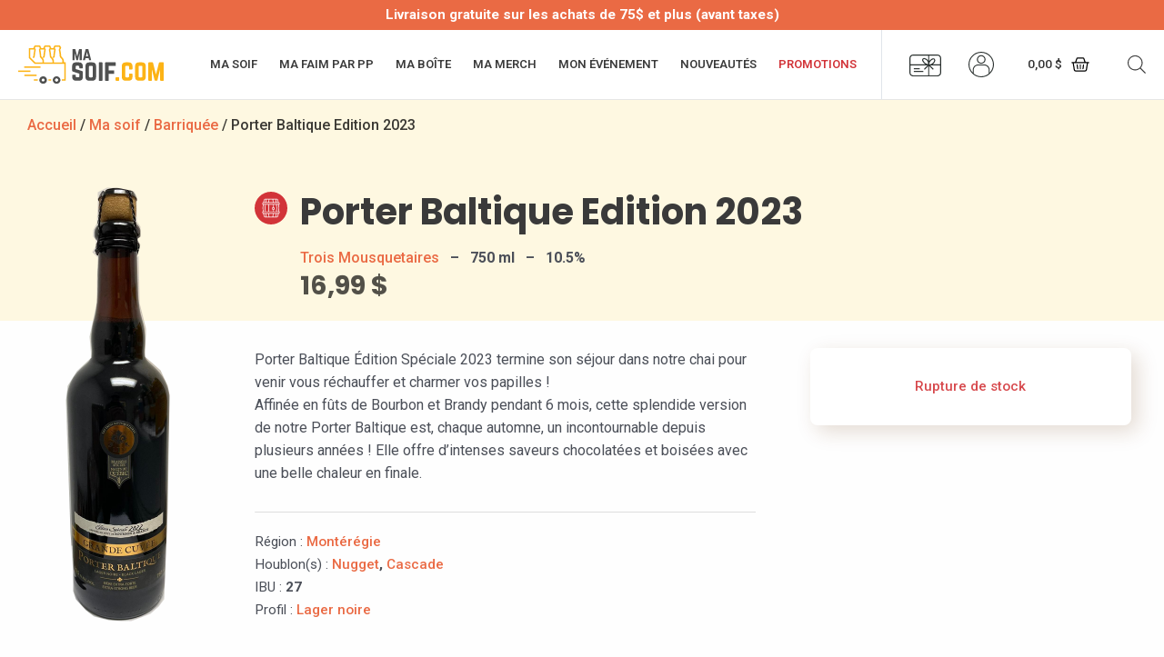

--- FILE ---
content_type: text/css
request_url: https://masoif.com/wp-content/plugins/elementor-pro/assets/css/widget-woocommerce.min.css
body_size: 13484
content:
/*! elementor-pro - v3.21.0 - 30-04-2024 */
body.woocommerce #content div.product .elementor-widget-woocommerce-product-images div.images,body.woocommerce-page #content div.product .elementor-widget-woocommerce-product-images div.images,body.woocommerce-page div.product .elementor-widget-woocommerce-product-images div.images,body.woocommerce div.product .elementor-widget-woocommerce-product-images div.images{float:none;width:100%;padding:0}body.rtl.woocommerce #content div.product .elementor-widget-woocommerce-product-images div.images,body.rtl.woocommerce-page #content div.product .elementor-widget-woocommerce-product-images div.images,body.rtl.woocommerce-page div.product .elementor-widget-woocommerce-product-images div.images,body.rtl.woocommerce div.product .elementor-widget-woocommerce-product-images div.images{float:none;padding:0}:is(.elementor-widget-woocommerce-product-add-to-cart,.woocommerce div.product .elementor-widget-woocommerce-product-add-to-cart,.elementor-widget-wc-add-to-cart,.woocommerce div.product .elementor-widget-wc-add-to-cart) form.cart{margin:0}:is(.elementor-widget-woocommerce-product-add-to-cart,.woocommerce div.product .elementor-widget-woocommerce-product-add-to-cart,.elementor-widget-wc-add-to-cart,.woocommerce div.product .elementor-widget-wc-add-to-cart) form.cart.variations_form .woocommerce-variation-add-to-cart,:is(.elementor-widget-woocommerce-product-add-to-cart,.woocommerce div.product .elementor-widget-woocommerce-product-add-to-cart,.elementor-widget-wc-add-to-cart,.woocommerce div.product .elementor-widget-wc-add-to-cart) form.cart:not(.grouped_form):not(.variations_form){display:flex;flex-wrap:nowrap}:is(.elementor-widget-woocommerce-product-add-to-cart,.woocommerce div.product .elementor-widget-woocommerce-product-add-to-cart,.elementor-widget-wc-add-to-cart,.woocommerce div.product .elementor-widget-wc-add-to-cart) form.cart .button:where(:not(:first-child)),:is(.elementor-widget-woocommerce-product-add-to-cart,.woocommerce div.product .elementor-widget-woocommerce-product-add-to-cart,.elementor-widget-wc-add-to-cart,.woocommerce div.product .elementor-widget-wc-add-to-cart) form.cart button:where(:not(:first-child)){margin-top:0;margin-left:var(--button-spacing,10px)}:is(.elementor-widget-woocommerce-product-add-to-cart,.woocommerce div.product .elementor-widget-woocommerce-product-add-to-cart,.elementor-widget-wc-add-to-cart,.woocommerce div.product .elementor-widget-wc-add-to-cart) .e-loop-add-to-cart-form-container{display:flex;flex-wrap:wrap;gap:var(--view-cart-spacing,10px)}:is(.elementor-widget-woocommerce-product-add-to-cart,.woocommerce div.product .elementor-widget-woocommerce-product-add-to-cart,.elementor-widget-wc-add-to-cart,.woocommerce div.product .elementor-widget-wc-add-to-cart) .e-loop-add-to-cart-form-container>*{display:flex;flex-basis:auto;margin:0}:is(.elementor-widget-woocommerce-product-add-to-cart,.woocommerce div.product .elementor-widget-woocommerce-product-add-to-cart,.elementor-widget-wc-add-to-cart,.woocommerce div.product .elementor-widget-wc-add-to-cart) .quantity{vertical-align:middle}:is(.elementor-widget-woocommerce-product-add-to-cart,.woocommerce div.product .elementor-widget-woocommerce-product-add-to-cart,.elementor-widget-wc-add-to-cart,.woocommerce div.product .elementor-widget-wc-add-to-cart) .quantity .qty{vertical-align:top;margin-right:0}:is(.elementor-widget-woocommerce-product-add-to-cart,.woocommerce div.product .elementor-widget-woocommerce-product-add-to-cart,.elementor-widget-wc-add-to-cart,.woocommerce div.product .elementor-widget-wc-add-to-cart) .quantity input{height:100%}:is(.elementor-widget-woocommerce-product-add-to-cart,.woocommerce div.product .elementor-widget-woocommerce-product-add-to-cart,.elementor-widget-wc-add-to-cart,.woocommerce div.product .elementor-widget-wc-add-to-cart).elementor-add-to-cart--layout-auto form.cart.variations_form .woocommerce-variation-add-to-cart,:is(.elementor-widget-woocommerce-product-add-to-cart,.woocommerce div.product .elementor-widget-woocommerce-product-add-to-cart,.elementor-widget-wc-add-to-cart,.woocommerce div.product .elementor-widget-wc-add-to-cart).elementor-add-to-cart--layout-auto form.cart:not(.grouped_form):not(.variations_form),:is(.elementor-widget-woocommerce-product-add-to-cart,.woocommerce div.product .elementor-widget-woocommerce-product-add-to-cart,.elementor-widget-wc-add-to-cart,.woocommerce div.product .elementor-widget-wc-add-to-cart).elementor-add-to-cart--layout-stacked form.cart.variations_form .woocommerce-variation-add-to-cart,:is(.elementor-widget-woocommerce-product-add-to-cart,.woocommerce div.product .elementor-widget-woocommerce-product-add-to-cart,.elementor-widget-wc-add-to-cart,.woocommerce div.product .elementor-widget-wc-add-to-cart).elementor-add-to-cart--layout-stacked form.cart:not(.grouped_form):not(.variations_form){display:block}:is(.elementor-widget-woocommerce-product-add-to-cart,.woocommerce div.product .elementor-widget-woocommerce-product-add-to-cart,.elementor-widget-wc-add-to-cart,.woocommerce div.product .elementor-widget-wc-add-to-cart).elementor-add-to-cart--layout-auto .e-atc-qty-button-holder,:is(.elementor-widget-woocommerce-product-add-to-cart,.woocommerce div.product .elementor-widget-woocommerce-product-add-to-cart,.elementor-widget-wc-add-to-cart,.woocommerce div.product .elementor-widget-wc-add-to-cart).elementor-add-to-cart--layout-stacked .e-atc-qty-button-holder{display:flex}:is(.elementor-widget-woocommerce-product-add-to-cart,.woocommerce div.product .elementor-widget-woocommerce-product-add-to-cart,.elementor-widget-wc-add-to-cart,.woocommerce div.product .elementor-widget-wc-add-to-cart).elementor-add-to-cart--layout-stacked .e-loop-add-to-cart-form-container{flex-wrap:wrap}:is(.elementor-widget-woocommerce-product-add-to-cart,.woocommerce div.product .elementor-widget-woocommerce-product-add-to-cart,.elementor-widget-wc-add-to-cart,.woocommerce div.product .elementor-widget-wc-add-to-cart).elementor-add-to-cart--layout-stacked .e-loop-add-to-cart-form-container>*{flex-basis:100%}:is(.elementor-widget-woocommerce-product-add-to-cart,.woocommerce div.product .elementor-widget-woocommerce-product-add-to-cart,.elementor-widget-wc-add-to-cart,.woocommerce div.product .elementor-widget-wc-add-to-cart).elementor-add-to-cart--layout-stacked .e-atc-qty-button-holder{flex-wrap:wrap}:is(.elementor-widget-woocommerce-product-add-to-cart,.woocommerce div.product .elementor-widget-woocommerce-product-add-to-cart,.elementor-widget-wc-add-to-cart,.woocommerce div.product .elementor-widget-wc-add-to-cart).elementor-add-to-cart--layout-stacked .e-atc-qty-button-holder>*{flex-basis:100%}:is(.elementor-widget-woocommerce-product-add-to-cart,.woocommerce div.product .elementor-widget-woocommerce-product-add-to-cart,.elementor-widget-wc-add-to-cart,.woocommerce div.product .elementor-widget-wc-add-to-cart).elementor-add-to-cart--layout-stacked .e-atc-qty-button-holder .button,:is(.elementor-widget-woocommerce-product-add-to-cart,.woocommerce div.product .elementor-widget-woocommerce-product-add-to-cart,.elementor-widget-wc-add-to-cart,.woocommerce div.product .elementor-widget-wc-add-to-cart).elementor-add-to-cart--layout-stacked .e-atc-qty-button-holder button{flex-basis:auto}:is(.elementor-widget-woocommerce-product-add-to-cart,.woocommerce div.product .elementor-widget-woocommerce-product-add-to-cart,.elementor-widget-wc-add-to-cart,.woocommerce div.product .elementor-widget-wc-add-to-cart).elementor-add-to-cart--layout-stacked .e-atc-qty-button-holder .button:where(:not(:first-child)),:is(.elementor-widget-woocommerce-product-add-to-cart,.woocommerce div.product .elementor-widget-woocommerce-product-add-to-cart,.elementor-widget-wc-add-to-cart,.woocommerce div.product .elementor-widget-wc-add-to-cart).elementor-add-to-cart--layout-stacked .e-atc-qty-button-holder button:where(:not(:first-child)){margin-left:0;margin-top:var(--button-spacing,10px)}:is(.elementor-widget-woocommerce-product-add-to-cart,.woocommerce div.product .elementor-widget-woocommerce-product-add-to-cart,.elementor-widget-wc-add-to-cart,.woocommerce div.product .elementor-widget-wc-add-to-cart).elementor-add-to-cart--layout-auto .e-atc-qty-button-holder{flex-wrap:nowrap}:is(.elementor-widget-woocommerce-product-add-to-cart,.woocommerce div.product .elementor-widget-woocommerce-product-add-to-cart,.elementor-widget-wc-add-to-cart,.woocommerce div.product .elementor-widget-wc-add-to-cart).elementor-add-to-cart--layout-auto .e-atc-qty-button-holder .quantity{margin-right:0}:is(.elementor-widget-woocommerce-product-add-to-cart,.woocommerce div.product .elementor-widget-woocommerce-product-add-to-cart,.elementor-widget-wc-add-to-cart,.woocommerce div.product .elementor-widget-wc-add-to-cart).elementor-add-to-cart--layout-auto .e-atc-qty-button-holder .button,:is(.elementor-widget-woocommerce-product-add-to-cart,.woocommerce div.product .elementor-widget-woocommerce-product-add-to-cart,.elementor-widget-wc-add-to-cart,.woocommerce div.product .elementor-widget-wc-add-to-cart).elementor-add-to-cart--layout-auto .e-atc-qty-button-holder button{vertical-align:middle}:is(.elementor-widget-woocommerce-product-add-to-cart,.woocommerce div.product .elementor-widget-woocommerce-product-add-to-cart,.elementor-widget-wc-add-to-cart,.woocommerce div.product .elementor-widget-wc-add-to-cart).elementor-add-to-cart--align-left:not([class*="--layout-stacked"]):not([class*="--layout-auto"]):not([class*=-product-add-to-cart]){text-align:left}:is(.elementor-widget-woocommerce-product-add-to-cart,.woocommerce div.product .elementor-widget-woocommerce-product-add-to-cart,.elementor-widget-wc-add-to-cart,.woocommerce div.product .elementor-widget-wc-add-to-cart).elementor-add-to-cart--align-left .e-loop-add-to-cart-form-container,:is(.elementor-widget-woocommerce-product-add-to-cart,.woocommerce div.product .elementor-widget-woocommerce-product-add-to-cart,.elementor-widget-wc-add-to-cart,.woocommerce div.product .elementor-widget-wc-add-to-cart).elementor-add-to-cart--align-left:not([class*="--layout-stacked"]):not([class*="--layout-auto"]) form.cart.variations_form .woocommerce-variation-add-to-cart,:is(.elementor-widget-woocommerce-product-add-to-cart,.woocommerce div.product .elementor-widget-woocommerce-product-add-to-cart,.elementor-widget-wc-add-to-cart,.woocommerce div.product .elementor-widget-wc-add-to-cart).elementor-add-to-cart--align-left:not([class*="--layout-stacked"]):not([class*="--layout-auto"]) form.cart:not(.grouped_form):not(.variations_form),:is(.elementor-widget-woocommerce-product-add-to-cart,.woocommerce div.product .elementor-widget-woocommerce-product-add-to-cart,.elementor-widget-wc-add-to-cart,.woocommerce div.product .elementor-widget-wc-add-to-cart).elementor-add-to-cart--align-left[class*="--layout-auto"] .e-atc-qty-button-holder,:is(.elementor-widget-woocommerce-product-add-to-cart,.woocommerce div.product .elementor-widget-woocommerce-product-add-to-cart,.elementor-widget-wc-add-to-cart,.woocommerce div.product .elementor-widget-wc-add-to-cart).elementor-add-to-cart--align-left[class*="--layout-stacked"] .e-atc-qty-button-holder{justify-content:flex-start;text-align:left}:is(.elementor-widget-woocommerce-product-add-to-cart,.woocommerce div.product .elementor-widget-woocommerce-product-add-to-cart,.elementor-widget-wc-add-to-cart,.woocommerce div.product .elementor-widget-wc-add-to-cart).elementor-add-to-cart--align-right:not([class*="--layout-stacked"]):not([class*="--layout-auto"]):not([class*=-product-add-to-cart]){text-align:right}:is(.elementor-widget-woocommerce-product-add-to-cart,.woocommerce div.product .elementor-widget-woocommerce-product-add-to-cart,.elementor-widget-wc-add-to-cart,.woocommerce div.product .elementor-widget-wc-add-to-cart).elementor-add-to-cart--align-right .e-loop-add-to-cart-form-container,:is(.elementor-widget-woocommerce-product-add-to-cart,.woocommerce div.product .elementor-widget-woocommerce-product-add-to-cart,.elementor-widget-wc-add-to-cart,.woocommerce div.product .elementor-widget-wc-add-to-cart).elementor-add-to-cart--align-right:not([class*="--layout-stacked"]):not([class*="--layout-auto"]) form.cart.variations_form .woocommerce-variation-add-to-cart,:is(.elementor-widget-woocommerce-product-add-to-cart,.woocommerce div.product .elementor-widget-woocommerce-product-add-to-cart,.elementor-widget-wc-add-to-cart,.woocommerce div.product .elementor-widget-wc-add-to-cart).elementor-add-to-cart--align-right:not([class*="--layout-stacked"]):not([class*="--layout-auto"]) form.cart:not(.grouped_form):not(.variations_form),:is(.elementor-widget-woocommerce-product-add-to-cart,.woocommerce div.product .elementor-widget-woocommerce-product-add-to-cart,.elementor-widget-wc-add-to-cart,.woocommerce div.product .elementor-widget-wc-add-to-cart).elementor-add-to-cart--align-right[class*="--layout-auto"] .e-atc-qty-button-holder,:is(.elementor-widget-woocommerce-product-add-to-cart,.woocommerce div.product .elementor-widget-woocommerce-product-add-to-cart,.elementor-widget-wc-add-to-cart,.woocommerce div.product .elementor-widget-wc-add-to-cart).elementor-add-to-cart--align-right[class*="--layout-stacked"] .e-atc-qty-button-holder{justify-content:flex-end;text-align:right}:is(.elementor-widget-woocommerce-product-add-to-cart,.woocommerce div.product .elementor-widget-woocommerce-product-add-to-cart,.elementor-widget-wc-add-to-cart,.woocommerce div.product .elementor-widget-wc-add-to-cart).elementor-add-to-cart--align-center:not([class*="--layout-stacked"]):not([class*="--layout-auto"]):not([class*=-product-add-to-cart]){text-align:center}:is(.elementor-widget-woocommerce-product-add-to-cart,.woocommerce div.product .elementor-widget-woocommerce-product-add-to-cart,.elementor-widget-wc-add-to-cart,.woocommerce div.product .elementor-widget-wc-add-to-cart).elementor-add-to-cart--align-center .e-loop-add-to-cart-form-container,:is(.elementor-widget-woocommerce-product-add-to-cart,.woocommerce div.product .elementor-widget-woocommerce-product-add-to-cart,.elementor-widget-wc-add-to-cart,.woocommerce div.product .elementor-widget-wc-add-to-cart).elementor-add-to-cart--align-center:not([class*="--layout-stacked"]):not([class*="--layout-auto"]) form.cart.variations_form .woocommerce-variation-add-to-cart,:is(.elementor-widget-woocommerce-product-add-to-cart,.woocommerce div.product .elementor-widget-woocommerce-product-add-to-cart,.elementor-widget-wc-add-to-cart,.woocommerce div.product .elementor-widget-wc-add-to-cart).elementor-add-to-cart--align-center:not([class*="--layout-stacked"]):not([class*="--layout-auto"]) form.cart:not(.grouped_form):not(.variations_form),:is(.elementor-widget-woocommerce-product-add-to-cart,.woocommerce div.product .elementor-widget-woocommerce-product-add-to-cart,.elementor-widget-wc-add-to-cart,.woocommerce div.product .elementor-widget-wc-add-to-cart).elementor-add-to-cart--align-center[class*="--layout-auto"] .e-atc-qty-button-holder,:is(.elementor-widget-woocommerce-product-add-to-cart,.woocommerce div.product .elementor-widget-woocommerce-product-add-to-cart,.elementor-widget-wc-add-to-cart,.woocommerce div.product .elementor-widget-wc-add-to-cart).elementor-add-to-cart--align-center[class*="--layout-stacked"] .e-atc-qty-button-holder{justify-content:center;text-align:center}:is(.elementor-widget-woocommerce-product-add-to-cart,.woocommerce div.product .elementor-widget-woocommerce-product-add-to-cart,.elementor-widget-wc-add-to-cart,.woocommerce div.product .elementor-widget-wc-add-to-cart).elementor-add-to-cart--align-center form.cart div.quantity,:is(.elementor-widget-woocommerce-product-add-to-cart,.woocommerce div.product .elementor-widget-woocommerce-product-add-to-cart,.elementor-widget-wc-add-to-cart,.woocommerce div.product .elementor-widget-wc-add-to-cart).elementor-add-to-cart--align-left form.cart div.quantity,:is(.elementor-widget-woocommerce-product-add-to-cart,.woocommerce div.product .elementor-widget-woocommerce-product-add-to-cart,.elementor-widget-wc-add-to-cart,.woocommerce div.product .elementor-widget-wc-add-to-cart).elementor-add-to-cart--align-right form.cart div.quantity{margin-right:0}:is(.elementor-widget-woocommerce-product-add-to-cart,.woocommerce div.product .elementor-widget-woocommerce-product-add-to-cart,.elementor-widget-wc-add-to-cart,.woocommerce div.product .elementor-widget-wc-add-to-cart).elementor-add-to-cart--align-center form.cart .button,:is(.elementor-widget-woocommerce-product-add-to-cart,.woocommerce div.product .elementor-widget-woocommerce-product-add-to-cart,.elementor-widget-wc-add-to-cart,.woocommerce div.product .elementor-widget-wc-add-to-cart).elementor-add-to-cart--align-center form.cart button,:is(.elementor-widget-woocommerce-product-add-to-cart,.woocommerce div.product .elementor-widget-woocommerce-product-add-to-cart,.elementor-widget-wc-add-to-cart,.woocommerce div.product .elementor-widget-wc-add-to-cart).elementor-add-to-cart--align-left form.cart .button,:is(.elementor-widget-woocommerce-product-add-to-cart,.woocommerce div.product .elementor-widget-woocommerce-product-add-to-cart,.elementor-widget-wc-add-to-cart,.woocommerce div.product .elementor-widget-wc-add-to-cart).elementor-add-to-cart--align-left form.cart button,:is(.elementor-widget-woocommerce-product-add-to-cart,.woocommerce div.product .elementor-widget-woocommerce-product-add-to-cart,.elementor-widget-wc-add-to-cart,.woocommerce div.product .elementor-widget-wc-add-to-cart).elementor-add-to-cart--align-right form.cart .button,:is(.elementor-widget-woocommerce-product-add-to-cart,.woocommerce div.product .elementor-widget-woocommerce-product-add-to-cart,.elementor-widget-wc-add-to-cart,.woocommerce div.product .elementor-widget-wc-add-to-cart).elementor-add-to-cart--align-right form.cart button{flex-basis:auto}:is(.elementor-widget-woocommerce-product-add-to-cart,.woocommerce div.product .elementor-widget-woocommerce-product-add-to-cart,.elementor-widget-wc-add-to-cart,.woocommerce div.product .elementor-widget-wc-add-to-cart).elementor-add-to-cart--align-justify:not([class*="--layout-stacked"]):not([class*="--layout-auto"]):not([class*=-product-add-to-cart]) .elementor-button{width:100%}:is(.elementor-widget-woocommerce-product-add-to-cart,.woocommerce div.product .elementor-widget-woocommerce-product-add-to-cart,.elementor-widget-wc-add-to-cart,.woocommerce div.product .elementor-widget-wc-add-to-cart).elementor-add-to-cart--align-justify .e-loop-add-to-cart-form-container>*{flex-basis:100%;justify-content:center}:is(.elementor-widget-woocommerce-product-add-to-cart,.woocommerce div.product .elementor-widget-woocommerce-product-add-to-cart,.elementor-widget-wc-add-to-cart,.woocommerce div.product .elementor-widget-wc-add-to-cart).elementor-add-to-cart--align-justify .e-loop-add-to-cart-form-container a.added_to_cart{flex-basis:auto}:is(.elementor-widget-woocommerce-product-add-to-cart,.woocommerce div.product .elementor-widget-woocommerce-product-add-to-cart,.elementor-widget-wc-add-to-cart,.woocommerce div.product .elementor-widget-wc-add-to-cart).elementor-add-to-cart--align-justify form.cart div.quantity{margin-right:auto}:is(.elementor-widget-woocommerce-product-add-to-cart,.woocommerce div.product .elementor-widget-woocommerce-product-add-to-cart,.elementor-widget-wc-add-to-cart,.woocommerce div.product .elementor-widget-wc-add-to-cart).elementor-add-to-cart--align-justify form.cart .button,:is(.elementor-widget-woocommerce-product-add-to-cart,.woocommerce div.product .elementor-widget-woocommerce-product-add-to-cart,.elementor-widget-wc-add-to-cart,.woocommerce div.product .elementor-widget-wc-add-to-cart).elementor-add-to-cart--align-justify form.cart button{flex-basis:100%}@media (min-width:-1){:is(.elementor-widget-woocommerce-product-add-to-cart,.woocommerce div.product .elementor-widget-woocommerce-product-add-to-cart,.elementor-widget-wc-add-to-cart,.woocommerce div.product .elementor-widget-wc-add-to-cart).elementor-add-to-cart-widescreen--align-left:not([class*="--layout-stacked"]):not([class*="--layout-auto"]):not([class*=-product-add-to-cart]){text-align:left}:is(.elementor-widget-woocommerce-product-add-to-cart,.woocommerce div.product .elementor-widget-woocommerce-product-add-to-cart,.elementor-widget-wc-add-to-cart,.woocommerce div.product .elementor-widget-wc-add-to-cart).elementor-add-to-cart-widescreen--align-left .e-loop-add-to-cart-form-container,:is(.elementor-widget-woocommerce-product-add-to-cart,.woocommerce div.product .elementor-widget-woocommerce-product-add-to-cart,.elementor-widget-wc-add-to-cart,.woocommerce div.product .elementor-widget-wc-add-to-cart).elementor-add-to-cart-widescreen--align-left:not([class*="--layout-stacked"]):not([class*="--layout-auto"]) form.cart.variations_form .woocommerce-variation-add-to-cart,:is(.elementor-widget-woocommerce-product-add-to-cart,.woocommerce div.product .elementor-widget-woocommerce-product-add-to-cart,.elementor-widget-wc-add-to-cart,.woocommerce div.product .elementor-widget-wc-add-to-cart).elementor-add-to-cart-widescreen--align-left:not([class*="--layout-stacked"]):not([class*="--layout-auto"]) form.cart:not(.grouped_form):not(.variations_form),:is(.elementor-widget-woocommerce-product-add-to-cart,.woocommerce div.product .elementor-widget-woocommerce-product-add-to-cart,.elementor-widget-wc-add-to-cart,.woocommerce div.product .elementor-widget-wc-add-to-cart).elementor-add-to-cart-widescreen--align-left[class*="--layout-auto"] .e-atc-qty-button-holder,:is(.elementor-widget-woocommerce-product-add-to-cart,.woocommerce div.product .elementor-widget-woocommerce-product-add-to-cart,.elementor-widget-wc-add-to-cart,.woocommerce div.product .elementor-widget-wc-add-to-cart).elementor-add-to-cart-widescreen--align-left[class*="--layout-stacked"] .e-atc-qty-button-holder{justify-content:flex-start;text-align:left}:is(.elementor-widget-woocommerce-product-add-to-cart,.woocommerce div.product .elementor-widget-woocommerce-product-add-to-cart,.elementor-widget-wc-add-to-cart,.woocommerce div.product .elementor-widget-wc-add-to-cart).elementor-add-to-cart-widescreen--align-right:not([class*="--layout-stacked"]):not([class*="--layout-auto"]):not([class*=-product-add-to-cart]){text-align:right}:is(.elementor-widget-woocommerce-product-add-to-cart,.woocommerce div.product .elementor-widget-woocommerce-product-add-to-cart,.elementor-widget-wc-add-to-cart,.woocommerce div.product .elementor-widget-wc-add-to-cart).elementor-add-to-cart-widescreen--align-right .e-loop-add-to-cart-form-container,:is(.elementor-widget-woocommerce-product-add-to-cart,.woocommerce div.product .elementor-widget-woocommerce-product-add-to-cart,.elementor-widget-wc-add-to-cart,.woocommerce div.product .elementor-widget-wc-add-to-cart).elementor-add-to-cart-widescreen--align-right:not([class*="--layout-stacked"]):not([class*="--layout-auto"]) form.cart.variations_form .woocommerce-variation-add-to-cart,:is(.elementor-widget-woocommerce-product-add-to-cart,.woocommerce div.product .elementor-widget-woocommerce-product-add-to-cart,.elementor-widget-wc-add-to-cart,.woocommerce div.product .elementor-widget-wc-add-to-cart).elementor-add-to-cart-widescreen--align-right:not([class*="--layout-stacked"]):not([class*="--layout-auto"]) form.cart:not(.grouped_form):not(.variations_form),:is(.elementor-widget-woocommerce-product-add-to-cart,.woocommerce div.product .elementor-widget-woocommerce-product-add-to-cart,.elementor-widget-wc-add-to-cart,.woocommerce div.product .elementor-widget-wc-add-to-cart).elementor-add-to-cart-widescreen--align-right[class*="--layout-auto"] .e-atc-qty-button-holder,:is(.elementor-widget-woocommerce-product-add-to-cart,.woocommerce div.product .elementor-widget-woocommerce-product-add-to-cart,.elementor-widget-wc-add-to-cart,.woocommerce div.product .elementor-widget-wc-add-to-cart).elementor-add-to-cart-widescreen--align-right[class*="--layout-stacked"] .e-atc-qty-button-holder{justify-content:flex-end;text-align:right}:is(.elementor-widget-woocommerce-product-add-to-cart,.woocommerce div.product .elementor-widget-woocommerce-product-add-to-cart,.elementor-widget-wc-add-to-cart,.woocommerce div.product .elementor-widget-wc-add-to-cart).elementor-add-to-cart-widescreen--align-center:not([class*="--layout-stacked"]):not([class*="--layout-auto"]):not([class*=-product-add-to-cart]){text-align:center}:is(.elementor-widget-woocommerce-product-add-to-cart,.woocommerce div.product .elementor-widget-woocommerce-product-add-to-cart,.elementor-widget-wc-add-to-cart,.woocommerce div.product .elementor-widget-wc-add-to-cart).elementor-add-to-cart-widescreen--align-center .e-loop-add-to-cart-form-container,:is(.elementor-widget-woocommerce-product-add-to-cart,.woocommerce div.product .elementor-widget-woocommerce-product-add-to-cart,.elementor-widget-wc-add-to-cart,.woocommerce div.product .elementor-widget-wc-add-to-cart).elementor-add-to-cart-widescreen--align-center:not([class*="--layout-stacked"]):not([class*="--layout-auto"]) form.cart.variations_form .woocommerce-variation-add-to-cart,:is(.elementor-widget-woocommerce-product-add-to-cart,.woocommerce div.product .elementor-widget-woocommerce-product-add-to-cart,.elementor-widget-wc-add-to-cart,.woocommerce div.product .elementor-widget-wc-add-to-cart).elementor-add-to-cart-widescreen--align-center:not([class*="--layout-stacked"]):not([class*="--layout-auto"]) form.cart:not(.grouped_form):not(.variations_form),:is(.elementor-widget-woocommerce-product-add-to-cart,.woocommerce div.product .elementor-widget-woocommerce-product-add-to-cart,.elementor-widget-wc-add-to-cart,.woocommerce div.product .elementor-widget-wc-add-to-cart).elementor-add-to-cart-widescreen--align-center[class*="--layout-auto"] .e-atc-qty-button-holder,:is(.elementor-widget-woocommerce-product-add-to-cart,.woocommerce div.product .elementor-widget-woocommerce-product-add-to-cart,.elementor-widget-wc-add-to-cart,.woocommerce div.product .elementor-widget-wc-add-to-cart).elementor-add-to-cart-widescreen--align-center[class*="--layout-stacked"] .e-atc-qty-button-holder{justify-content:center;text-align:center}:is(.elementor-widget-woocommerce-product-add-to-cart,.woocommerce div.product .elementor-widget-woocommerce-product-add-to-cart,.elementor-widget-wc-add-to-cart,.woocommerce div.product .elementor-widget-wc-add-to-cart).elementor-add-to-cart-widescreen--align-center form.cart div.quantity,:is(.elementor-widget-woocommerce-product-add-to-cart,.woocommerce div.product .elementor-widget-woocommerce-product-add-to-cart,.elementor-widget-wc-add-to-cart,.woocommerce div.product .elementor-widget-wc-add-to-cart).elementor-add-to-cart-widescreen--align-left form.cart div.quantity,:is(.elementor-widget-woocommerce-product-add-to-cart,.woocommerce div.product .elementor-widget-woocommerce-product-add-to-cart,.elementor-widget-wc-add-to-cart,.woocommerce div.product .elementor-widget-wc-add-to-cart).elementor-add-to-cart-widescreen--align-right form.cart div.quantity{margin-right:0}:is(.elementor-widget-woocommerce-product-add-to-cart,.woocommerce div.product .elementor-widget-woocommerce-product-add-to-cart,.elementor-widget-wc-add-to-cart,.woocommerce div.product .elementor-widget-wc-add-to-cart).elementor-add-to-cart-widescreen--align-center form.cart .button,:is(.elementor-widget-woocommerce-product-add-to-cart,.woocommerce div.product .elementor-widget-woocommerce-product-add-to-cart,.elementor-widget-wc-add-to-cart,.woocommerce div.product .elementor-widget-wc-add-to-cart).elementor-add-to-cart-widescreen--align-center form.cart button,:is(.elementor-widget-woocommerce-product-add-to-cart,.woocommerce div.product .elementor-widget-woocommerce-product-add-to-cart,.elementor-widget-wc-add-to-cart,.woocommerce div.product .elementor-widget-wc-add-to-cart).elementor-add-to-cart-widescreen--align-left form.cart .button,:is(.elementor-widget-woocommerce-product-add-to-cart,.woocommerce div.product .elementor-widget-woocommerce-product-add-to-cart,.elementor-widget-wc-add-to-cart,.woocommerce div.product .elementor-widget-wc-add-to-cart).elementor-add-to-cart-widescreen--align-left form.cart button,:is(.elementor-widget-woocommerce-product-add-to-cart,.woocommerce div.product .elementor-widget-woocommerce-product-add-to-cart,.elementor-widget-wc-add-to-cart,.woocommerce div.product .elementor-widget-wc-add-to-cart).elementor-add-to-cart-widescreen--align-right form.cart .button,:is(.elementor-widget-woocommerce-product-add-to-cart,.woocommerce div.product .elementor-widget-woocommerce-product-add-to-cart,.elementor-widget-wc-add-to-cart,.woocommerce div.product .elementor-widget-wc-add-to-cart).elementor-add-to-cart-widescreen--align-right form.cart button{flex-basis:auto}:is(.elementor-widget-woocommerce-product-add-to-cart,.woocommerce div.product .elementor-widget-woocommerce-product-add-to-cart,.elementor-widget-wc-add-to-cart,.woocommerce div.product .elementor-widget-wc-add-to-cart).elementor-add-to-cart-widescreen--align-justify:not([class*="--layout-stacked"]):not([class*="--layout-auto"]):not([class*=-product-add-to-cart]) .elementor-button{width:100%}:is(.elementor-widget-woocommerce-product-add-to-cart,.woocommerce div.product .elementor-widget-woocommerce-product-add-to-cart,.elementor-widget-wc-add-to-cart,.woocommerce div.product .elementor-widget-wc-add-to-cart).elementor-add-to-cart-widescreen--align-justify .e-loop-add-to-cart-form-container>*{flex-basis:100%;justify-content:center}:is(.elementor-widget-woocommerce-product-add-to-cart,.woocommerce div.product .elementor-widget-woocommerce-product-add-to-cart,.elementor-widget-wc-add-to-cart,.woocommerce div.product .elementor-widget-wc-add-to-cart).elementor-add-to-cart-widescreen--align-justify .e-loop-add-to-cart-form-container a.added_to_cart{flex-basis:auto}:is(.elementor-widget-woocommerce-product-add-to-cart,.woocommerce div.product .elementor-widget-woocommerce-product-add-to-cart,.elementor-widget-wc-add-to-cart,.woocommerce div.product .elementor-widget-wc-add-to-cart).elementor-add-to-cart-widescreen--align-justify form.cart div.quantity{margin-right:auto}:is(.elementor-widget-woocommerce-product-add-to-cart,.woocommerce div.product .elementor-widget-woocommerce-product-add-to-cart,.elementor-widget-wc-add-to-cart,.woocommerce div.product .elementor-widget-wc-add-to-cart).elementor-add-to-cart-widescreen--align-justify form.cart .button,:is(.elementor-widget-woocommerce-product-add-to-cart,.woocommerce div.product .elementor-widget-woocommerce-product-add-to-cart,.elementor-widget-wc-add-to-cart,.woocommerce div.product .elementor-widget-wc-add-to-cart).elementor-add-to-cart-widescreen--align-justify form.cart button{flex-basis:100%}}@media (max-width:-1){:is(.elementor-widget-woocommerce-product-add-to-cart,.woocommerce div.product .elementor-widget-woocommerce-product-add-to-cart,.elementor-widget-wc-add-to-cart,.woocommerce div.product .elementor-widget-wc-add-to-cart).elementor-add-to-cart-laptop--align-left:not([class*="--layout-stacked"]):not([class*="--layout-auto"]):not([class*=-product-add-to-cart]){text-align:left}:is(.elementor-widget-woocommerce-product-add-to-cart,.woocommerce div.product .elementor-widget-woocommerce-product-add-to-cart,.elementor-widget-wc-add-to-cart,.woocommerce div.product .elementor-widget-wc-add-to-cart).elementor-add-to-cart-laptop--align-left .e-loop-add-to-cart-form-container,:is(.elementor-widget-woocommerce-product-add-to-cart,.woocommerce div.product .elementor-widget-woocommerce-product-add-to-cart,.elementor-widget-wc-add-to-cart,.woocommerce div.product .elementor-widget-wc-add-to-cart).elementor-add-to-cart-laptop--align-left:not([class*="--layout-stacked"]):not([class*="--layout-auto"]) form.cart.variations_form .woocommerce-variation-add-to-cart,:is(.elementor-widget-woocommerce-product-add-to-cart,.woocommerce div.product .elementor-widget-woocommerce-product-add-to-cart,.elementor-widget-wc-add-to-cart,.woocommerce div.product .elementor-widget-wc-add-to-cart).elementor-add-to-cart-laptop--align-left:not([class*="--layout-stacked"]):not([class*="--layout-auto"]) form.cart:not(.grouped_form):not(.variations_form),:is(.elementor-widget-woocommerce-product-add-to-cart,.woocommerce div.product .elementor-widget-woocommerce-product-add-to-cart,.elementor-widget-wc-add-to-cart,.woocommerce div.product .elementor-widget-wc-add-to-cart).elementor-add-to-cart-laptop--align-left[class*="--layout-auto"] .e-atc-qty-button-holder,:is(.elementor-widget-woocommerce-product-add-to-cart,.woocommerce div.product .elementor-widget-woocommerce-product-add-to-cart,.elementor-widget-wc-add-to-cart,.woocommerce div.product .elementor-widget-wc-add-to-cart).elementor-add-to-cart-laptop--align-left[class*="--layout-stacked"] .e-atc-qty-button-holder{justify-content:flex-start;text-align:left}:is(.elementor-widget-woocommerce-product-add-to-cart,.woocommerce div.product .elementor-widget-woocommerce-product-add-to-cart,.elementor-widget-wc-add-to-cart,.woocommerce div.product .elementor-widget-wc-add-to-cart).elementor-add-to-cart-laptop--align-right:not([class*="--layout-stacked"]):not([class*="--layout-auto"]):not([class*=-product-add-to-cart]){text-align:right}:is(.elementor-widget-woocommerce-product-add-to-cart,.woocommerce div.product .elementor-widget-woocommerce-product-add-to-cart,.elementor-widget-wc-add-to-cart,.woocommerce div.product .elementor-widget-wc-add-to-cart).elementor-add-to-cart-laptop--align-right .e-loop-add-to-cart-form-container,:is(.elementor-widget-woocommerce-product-add-to-cart,.woocommerce div.product .elementor-widget-woocommerce-product-add-to-cart,.elementor-widget-wc-add-to-cart,.woocommerce div.product .elementor-widget-wc-add-to-cart).elementor-add-to-cart-laptop--align-right:not([class*="--layout-stacked"]):not([class*="--layout-auto"]) form.cart.variations_form .woocommerce-variation-add-to-cart,:is(.elementor-widget-woocommerce-product-add-to-cart,.woocommerce div.product .elementor-widget-woocommerce-product-add-to-cart,.elementor-widget-wc-add-to-cart,.woocommerce div.product .elementor-widget-wc-add-to-cart).elementor-add-to-cart-laptop--align-right:not([class*="--layout-stacked"]):not([class*="--layout-auto"]) form.cart:not(.grouped_form):not(.variations_form),:is(.elementor-widget-woocommerce-product-add-to-cart,.woocommerce div.product .elementor-widget-woocommerce-product-add-to-cart,.elementor-widget-wc-add-to-cart,.woocommerce div.product .elementor-widget-wc-add-to-cart).elementor-add-to-cart-laptop--align-right[class*="--layout-auto"] .e-atc-qty-button-holder,:is(.elementor-widget-woocommerce-product-add-to-cart,.woocommerce div.product .elementor-widget-woocommerce-product-add-to-cart,.elementor-widget-wc-add-to-cart,.woocommerce div.product .elementor-widget-wc-add-to-cart).elementor-add-to-cart-laptop--align-right[class*="--layout-stacked"] .e-atc-qty-button-holder{justify-content:flex-end;text-align:right}:is(.elementor-widget-woocommerce-product-add-to-cart,.woocommerce div.product .elementor-widget-woocommerce-product-add-to-cart,.elementor-widget-wc-add-to-cart,.woocommerce div.product .elementor-widget-wc-add-to-cart).elementor-add-to-cart-laptop--align-center:not([class*="--layout-stacked"]):not([class*="--layout-auto"]):not([class*=-product-add-to-cart]){text-align:center}:is(.elementor-widget-woocommerce-product-add-to-cart,.woocommerce div.product .elementor-widget-woocommerce-product-add-to-cart,.elementor-widget-wc-add-to-cart,.woocommerce div.product .elementor-widget-wc-add-to-cart).elementor-add-to-cart-laptop--align-center .e-loop-add-to-cart-form-container,:is(.elementor-widget-woocommerce-product-add-to-cart,.woocommerce div.product .elementor-widget-woocommerce-product-add-to-cart,.elementor-widget-wc-add-to-cart,.woocommerce div.product .elementor-widget-wc-add-to-cart).elementor-add-to-cart-laptop--align-center:not([class*="--layout-stacked"]):not([class*="--layout-auto"]) form.cart.variations_form .woocommerce-variation-add-to-cart,:is(.elementor-widget-woocommerce-product-add-to-cart,.woocommerce div.product .elementor-widget-woocommerce-product-add-to-cart,.elementor-widget-wc-add-to-cart,.woocommerce div.product .elementor-widget-wc-add-to-cart).elementor-add-to-cart-laptop--align-center:not([class*="--layout-stacked"]):not([class*="--layout-auto"]) form.cart:not(.grouped_form):not(.variations_form),:is(.elementor-widget-woocommerce-product-add-to-cart,.woocommerce div.product .elementor-widget-woocommerce-product-add-to-cart,.elementor-widget-wc-add-to-cart,.woocommerce div.product .elementor-widget-wc-add-to-cart).elementor-add-to-cart-laptop--align-center[class*="--layout-auto"] .e-atc-qty-button-holder,:is(.elementor-widget-woocommerce-product-add-to-cart,.woocommerce div.product .elementor-widget-woocommerce-product-add-to-cart,.elementor-widget-wc-add-to-cart,.woocommerce div.product .elementor-widget-wc-add-to-cart).elementor-add-to-cart-laptop--align-center[class*="--layout-stacked"] .e-atc-qty-button-holder{justify-content:center;text-align:center}:is(.elementor-widget-woocommerce-product-add-to-cart,.woocommerce div.product .elementor-widget-woocommerce-product-add-to-cart,.elementor-widget-wc-add-to-cart,.woocommerce div.product .elementor-widget-wc-add-to-cart).elementor-add-to-cart-laptop--align-center form.cart div.quantity,:is(.elementor-widget-woocommerce-product-add-to-cart,.woocommerce div.product .elementor-widget-woocommerce-product-add-to-cart,.elementor-widget-wc-add-to-cart,.woocommerce div.product .elementor-widget-wc-add-to-cart).elementor-add-to-cart-laptop--align-left form.cart div.quantity,:is(.elementor-widget-woocommerce-product-add-to-cart,.woocommerce div.product .elementor-widget-woocommerce-product-add-to-cart,.elementor-widget-wc-add-to-cart,.woocommerce div.product .elementor-widget-wc-add-to-cart).elementor-add-to-cart-laptop--align-right form.cart div.quantity{margin-right:0}:is(.elementor-widget-woocommerce-product-add-to-cart,.woocommerce div.product .elementor-widget-woocommerce-product-add-to-cart,.elementor-widget-wc-add-to-cart,.woocommerce div.product .elementor-widget-wc-add-to-cart).elementor-add-to-cart-laptop--align-center form.cart .button,:is(.elementor-widget-woocommerce-product-add-to-cart,.woocommerce div.product .elementor-widget-woocommerce-product-add-to-cart,.elementor-widget-wc-add-to-cart,.woocommerce div.product .elementor-widget-wc-add-to-cart).elementor-add-to-cart-laptop--align-center form.cart button,:is(.elementor-widget-woocommerce-product-add-to-cart,.woocommerce div.product .elementor-widget-woocommerce-product-add-to-cart,.elementor-widget-wc-add-to-cart,.woocommerce div.product .elementor-widget-wc-add-to-cart).elementor-add-to-cart-laptop--align-left form.cart .button,:is(.elementor-widget-woocommerce-product-add-to-cart,.woocommerce div.product .elementor-widget-woocommerce-product-add-to-cart,.elementor-widget-wc-add-to-cart,.woocommerce div.product .elementor-widget-wc-add-to-cart).elementor-add-to-cart-laptop--align-left form.cart button,:is(.elementor-widget-woocommerce-product-add-to-cart,.woocommerce div.product .elementor-widget-woocommerce-product-add-to-cart,.elementor-widget-wc-add-to-cart,.woocommerce div.product .elementor-widget-wc-add-to-cart).elementor-add-to-cart-laptop--align-right form.cart .button,:is(.elementor-widget-woocommerce-product-add-to-cart,.woocommerce div.product .elementor-widget-woocommerce-product-add-to-cart,.elementor-widget-wc-add-to-cart,.woocommerce div.product .elementor-widget-wc-add-to-cart).elementor-add-to-cart-laptop--align-right form.cart button{flex-basis:auto}:is(.elementor-widget-woocommerce-product-add-to-cart,.woocommerce div.product .elementor-widget-woocommerce-product-add-to-cart,.elementor-widget-wc-add-to-cart,.woocommerce div.product .elementor-widget-wc-add-to-cart).elementor-add-to-cart-laptop--align-justify:not([class*="--layout-stacked"]):not([class*="--layout-auto"]):not([class*=-product-add-to-cart]) .elementor-button{width:100%}:is(.elementor-widget-woocommerce-product-add-to-cart,.woocommerce div.product .elementor-widget-woocommerce-product-add-to-cart,.elementor-widget-wc-add-to-cart,.woocommerce div.product .elementor-widget-wc-add-to-cart).elementor-add-to-cart-laptop--align-justify .e-loop-add-to-cart-form-container>*{flex-basis:100%;justify-content:center}:is(.elementor-widget-woocommerce-product-add-to-cart,.woocommerce div.product .elementor-widget-woocommerce-product-add-to-cart,.elementor-widget-wc-add-to-cart,.woocommerce div.product .elementor-widget-wc-add-to-cart).elementor-add-to-cart-laptop--align-justify .e-loop-add-to-cart-form-container a.added_to_cart{flex-basis:auto}:is(.elementor-widget-woocommerce-product-add-to-cart,.woocommerce div.product .elementor-widget-woocommerce-product-add-to-cart,.elementor-widget-wc-add-to-cart,.woocommerce div.product .elementor-widget-wc-add-to-cart).elementor-add-to-cart-laptop--align-justify form.cart div.quantity{margin-right:auto}:is(.elementor-widget-woocommerce-product-add-to-cart,.woocommerce div.product .elementor-widget-woocommerce-product-add-to-cart,.elementor-widget-wc-add-to-cart,.woocommerce div.product .elementor-widget-wc-add-to-cart).elementor-add-to-cart-laptop--align-justify form.cart .button,:is(.elementor-widget-woocommerce-product-add-to-cart,.woocommerce div.product .elementor-widget-woocommerce-product-add-to-cart,.elementor-widget-wc-add-to-cart,.woocommerce div.product .elementor-widget-wc-add-to-cart).elementor-add-to-cart-laptop--align-justify form.cart button{flex-basis:100%}}@media (max-width:-1){:is(.elementor-widget-woocommerce-product-add-to-cart,.woocommerce div.product .elementor-widget-woocommerce-product-add-to-cart,.elementor-widget-wc-add-to-cart,.woocommerce div.product .elementor-widget-wc-add-to-cart).elementor-add-to-cart-tablet_extra--align-left:not([class*="--layout-stacked"]):not([class*="--layout-auto"]):not([class*=-product-add-to-cart]){text-align:left}:is(.elementor-widget-woocommerce-product-add-to-cart,.woocommerce div.product .elementor-widget-woocommerce-product-add-to-cart,.elementor-widget-wc-add-to-cart,.woocommerce div.product .elementor-widget-wc-add-to-cart).elementor-add-to-cart-tablet_extra--align-left .e-loop-add-to-cart-form-container,:is(.elementor-widget-woocommerce-product-add-to-cart,.woocommerce div.product .elementor-widget-woocommerce-product-add-to-cart,.elementor-widget-wc-add-to-cart,.woocommerce div.product .elementor-widget-wc-add-to-cart).elementor-add-to-cart-tablet_extra--align-left:not([class*="--layout-stacked"]):not([class*="--layout-auto"]) form.cart.variations_form .woocommerce-variation-add-to-cart,:is(.elementor-widget-woocommerce-product-add-to-cart,.woocommerce div.product .elementor-widget-woocommerce-product-add-to-cart,.elementor-widget-wc-add-to-cart,.woocommerce div.product .elementor-widget-wc-add-to-cart).elementor-add-to-cart-tablet_extra--align-left:not([class*="--layout-stacked"]):not([class*="--layout-auto"]) form.cart:not(.grouped_form):not(.variations_form),:is(.elementor-widget-woocommerce-product-add-to-cart,.woocommerce div.product .elementor-widget-woocommerce-product-add-to-cart,.elementor-widget-wc-add-to-cart,.woocommerce div.product .elementor-widget-wc-add-to-cart).elementor-add-to-cart-tablet_extra--align-left[class*="--layout-auto"] .e-atc-qty-button-holder,:is(.elementor-widget-woocommerce-product-add-to-cart,.woocommerce div.product .elementor-widget-woocommerce-product-add-to-cart,.elementor-widget-wc-add-to-cart,.woocommerce div.product .elementor-widget-wc-add-to-cart).elementor-add-to-cart-tablet_extra--align-left[class*="--layout-stacked"] .e-atc-qty-button-holder{justify-content:flex-start;text-align:left}:is(.elementor-widget-woocommerce-product-add-to-cart,.woocommerce div.product .elementor-widget-woocommerce-product-add-to-cart,.elementor-widget-wc-add-to-cart,.woocommerce div.product .elementor-widget-wc-add-to-cart).elementor-add-to-cart-tablet_extra--align-right:not([class*="--layout-stacked"]):not([class*="--layout-auto"]):not([class*=-product-add-to-cart]){text-align:right}:is(.elementor-widget-woocommerce-product-add-to-cart,.woocommerce div.product .elementor-widget-woocommerce-product-add-to-cart,.elementor-widget-wc-add-to-cart,.woocommerce div.product .elementor-widget-wc-add-to-cart).elementor-add-to-cart-tablet_extra--align-right .e-loop-add-to-cart-form-container,:is(.elementor-widget-woocommerce-product-add-to-cart,.woocommerce div.product .elementor-widget-woocommerce-product-add-to-cart,.elementor-widget-wc-add-to-cart,.woocommerce div.product .elementor-widget-wc-add-to-cart).elementor-add-to-cart-tablet_extra--align-right:not([class*="--layout-stacked"]):not([class*="--layout-auto"]) form.cart.variations_form .woocommerce-variation-add-to-cart,:is(.elementor-widget-woocommerce-product-add-to-cart,.woocommerce div.product .elementor-widget-woocommerce-product-add-to-cart,.elementor-widget-wc-add-to-cart,.woocommerce div.product .elementor-widget-wc-add-to-cart).elementor-add-to-cart-tablet_extra--align-right:not([class*="--layout-stacked"]):not([class*="--layout-auto"]) form.cart:not(.grouped_form):not(.variations_form),:is(.elementor-widget-woocommerce-product-add-to-cart,.woocommerce div.product .elementor-widget-woocommerce-product-add-to-cart,.elementor-widget-wc-add-to-cart,.woocommerce div.product .elementor-widget-wc-add-to-cart).elementor-add-to-cart-tablet_extra--align-right[class*="--layout-auto"] .e-atc-qty-button-holder,:is(.elementor-widget-woocommerce-product-add-to-cart,.woocommerce div.product .elementor-widget-woocommerce-product-add-to-cart,.elementor-widget-wc-add-to-cart,.woocommerce div.product .elementor-widget-wc-add-to-cart).elementor-add-to-cart-tablet_extra--align-right[class*="--layout-stacked"] .e-atc-qty-button-holder{justify-content:flex-end;text-align:right}:is(.elementor-widget-woocommerce-product-add-to-cart,.woocommerce div.product .elementor-widget-woocommerce-product-add-to-cart,.elementor-widget-wc-add-to-cart,.woocommerce div.product .elementor-widget-wc-add-to-cart).elementor-add-to-cart-tablet_extra--align-center:not([class*="--layout-stacked"]):not([class*="--layout-auto"]):not([class*=-product-add-to-cart]){text-align:center}:is(.elementor-widget-woocommerce-product-add-to-cart,.woocommerce div.product .elementor-widget-woocommerce-product-add-to-cart,.elementor-widget-wc-add-to-cart,.woocommerce div.product .elementor-widget-wc-add-to-cart).elementor-add-to-cart-tablet_extra--align-center .e-loop-add-to-cart-form-container,:is(.elementor-widget-woocommerce-product-add-to-cart,.woocommerce div.product .elementor-widget-woocommerce-product-add-to-cart,.elementor-widget-wc-add-to-cart,.woocommerce div.product .elementor-widget-wc-add-to-cart).elementor-add-to-cart-tablet_extra--align-center:not([class*="--layout-stacked"]):not([class*="--layout-auto"]) form.cart.variations_form .woocommerce-variation-add-to-cart,:is(.elementor-widget-woocommerce-product-add-to-cart,.woocommerce div.product .elementor-widget-woocommerce-product-add-to-cart,.elementor-widget-wc-add-to-cart,.woocommerce div.product .elementor-widget-wc-add-to-cart).elementor-add-to-cart-tablet_extra--align-center:not([class*="--layout-stacked"]):not([class*="--layout-auto"]) form.cart:not(.grouped_form):not(.variations_form),:is(.elementor-widget-woocommerce-product-add-to-cart,.woocommerce div.product .elementor-widget-woocommerce-product-add-to-cart,.elementor-widget-wc-add-to-cart,.woocommerce div.product .elementor-widget-wc-add-to-cart).elementor-add-to-cart-tablet_extra--align-center[class*="--layout-auto"] .e-atc-qty-button-holder,:is(.elementor-widget-woocommerce-product-add-to-cart,.woocommerce div.product .elementor-widget-woocommerce-product-add-to-cart,.elementor-widget-wc-add-to-cart,.woocommerce div.product .elementor-widget-wc-add-to-cart).elementor-add-to-cart-tablet_extra--align-center[class*="--layout-stacked"] .e-atc-qty-button-holder{justify-content:center;text-align:center}:is(.elementor-widget-woocommerce-product-add-to-cart,.woocommerce div.product .elementor-widget-woocommerce-product-add-to-cart,.elementor-widget-wc-add-to-cart,.woocommerce div.product .elementor-widget-wc-add-to-cart).elementor-add-to-cart-tablet_extra--align-center form.cart div.quantity,:is(.elementor-widget-woocommerce-product-add-to-cart,.woocommerce div.product .elementor-widget-woocommerce-product-add-to-cart,.elementor-widget-wc-add-to-cart,.woocommerce div.product .elementor-widget-wc-add-to-cart).elementor-add-to-cart-tablet_extra--align-left form.cart div.quantity,:is(.elementor-widget-woocommerce-product-add-to-cart,.woocommerce div.product .elementor-widget-woocommerce-product-add-to-cart,.elementor-widget-wc-add-to-cart,.woocommerce div.product .elementor-widget-wc-add-to-cart).elementor-add-to-cart-tablet_extra--align-right form.cart div.quantity{margin-right:0}:is(.elementor-widget-woocommerce-product-add-to-cart,.woocommerce div.product .elementor-widget-woocommerce-product-add-to-cart,.elementor-widget-wc-add-to-cart,.woocommerce div.product .elementor-widget-wc-add-to-cart).elementor-add-to-cart-tablet_extra--align-center form.cart .button,:is(.elementor-widget-woocommerce-product-add-to-cart,.woocommerce div.product .elementor-widget-woocommerce-product-add-to-cart,.elementor-widget-wc-add-to-cart,.woocommerce div.product .elementor-widget-wc-add-to-cart).elementor-add-to-cart-tablet_extra--align-center form.cart button,:is(.elementor-widget-woocommerce-product-add-to-cart,.woocommerce div.product .elementor-widget-woocommerce-product-add-to-cart,.elementor-widget-wc-add-to-cart,.woocommerce div.product .elementor-widget-wc-add-to-cart).elementor-add-to-cart-tablet_extra--align-left form.cart .button,:is(.elementor-widget-woocommerce-product-add-to-cart,.woocommerce div.product .elementor-widget-woocommerce-product-add-to-cart,.elementor-widget-wc-add-to-cart,.woocommerce div.product .elementor-widget-wc-add-to-cart).elementor-add-to-cart-tablet_extra--align-left form.cart button,:is(.elementor-widget-woocommerce-product-add-to-cart,.woocommerce div.product .elementor-widget-woocommerce-product-add-to-cart,.elementor-widget-wc-add-to-cart,.woocommerce div.product .elementor-widget-wc-add-to-cart).elementor-add-to-cart-tablet_extra--align-right form.cart .button,:is(.elementor-widget-woocommerce-product-add-to-cart,.woocommerce div.product .elementor-widget-woocommerce-product-add-to-cart,.elementor-widget-wc-add-to-cart,.woocommerce div.product .elementor-widget-wc-add-to-cart).elementor-add-to-cart-tablet_extra--align-right form.cart button{flex-basis:auto}:is(.elementor-widget-woocommerce-product-add-to-cart,.woocommerce div.product .elementor-widget-woocommerce-product-add-to-cart,.elementor-widget-wc-add-to-cart,.woocommerce div.product .elementor-widget-wc-add-to-cart).elementor-add-to-cart-tablet_extra--align-justify:not([class*="--layout-stacked"]):not([class*="--layout-auto"]):not([class*=-product-add-to-cart]) .elementor-button{width:100%}:is(.elementor-widget-woocommerce-product-add-to-cart,.woocommerce div.product .elementor-widget-woocommerce-product-add-to-cart,.elementor-widget-wc-add-to-cart,.woocommerce div.product .elementor-widget-wc-add-to-cart).elementor-add-to-cart-tablet_extra--align-justify .e-loop-add-to-cart-form-container>*{flex-basis:100%;justify-content:center}:is(.elementor-widget-woocommerce-product-add-to-cart,.woocommerce div.product .elementor-widget-woocommerce-product-add-to-cart,.elementor-widget-wc-add-to-cart,.woocommerce div.product .elementor-widget-wc-add-to-cart).elementor-add-to-cart-tablet_extra--align-justify .e-loop-add-to-cart-form-container a.added_to_cart{flex-basis:auto}:is(.elementor-widget-woocommerce-product-add-to-cart,.woocommerce div.product .elementor-widget-woocommerce-product-add-to-cart,.elementor-widget-wc-add-to-cart,.woocommerce div.product .elementor-widget-wc-add-to-cart).elementor-add-to-cart-tablet_extra--align-justify form.cart div.quantity{margin-right:auto}:is(.elementor-widget-woocommerce-product-add-to-cart,.woocommerce div.product .elementor-widget-woocommerce-product-add-to-cart,.elementor-widget-wc-add-to-cart,.woocommerce div.product .elementor-widget-wc-add-to-cart).elementor-add-to-cart-tablet_extra--align-justify form.cart .button,:is(.elementor-widget-woocommerce-product-add-to-cart,.woocommerce div.product .elementor-widget-woocommerce-product-add-to-cart,.elementor-widget-wc-add-to-cart,.woocommerce div.product .elementor-widget-wc-add-to-cart).elementor-add-to-cart-tablet_extra--align-justify form.cart button{flex-basis:100%}}@media (max-width:1024px){:is(.elementor-widget-woocommerce-product-add-to-cart,.woocommerce div.product .elementor-widget-woocommerce-product-add-to-cart,.elementor-widget-wc-add-to-cart,.woocommerce div.product .elementor-widget-wc-add-to-cart).elementor-add-to-cart-tablet--align-left:not([class*="--layout-stacked"]):not([class*="--layout-auto"]):not([class*=-product-add-to-cart]){text-align:left}:is(.elementor-widget-woocommerce-product-add-to-cart,.woocommerce div.product .elementor-widget-woocommerce-product-add-to-cart,.elementor-widget-wc-add-to-cart,.woocommerce div.product .elementor-widget-wc-add-to-cart).elementor-add-to-cart-tablet--align-left .e-loop-add-to-cart-form-container,:is(.elementor-widget-woocommerce-product-add-to-cart,.woocommerce div.product .elementor-widget-woocommerce-product-add-to-cart,.elementor-widget-wc-add-to-cart,.woocommerce div.product .elementor-widget-wc-add-to-cart).elementor-add-to-cart-tablet--align-left:not([class*="--layout-stacked"]):not([class*="--layout-auto"]) form.cart.variations_form .woocommerce-variation-add-to-cart,:is(.elementor-widget-woocommerce-product-add-to-cart,.woocommerce div.product .elementor-widget-woocommerce-product-add-to-cart,.elementor-widget-wc-add-to-cart,.woocommerce div.product .elementor-widget-wc-add-to-cart).elementor-add-to-cart-tablet--align-left:not([class*="--layout-stacked"]):not([class*="--layout-auto"]) form.cart:not(.grouped_form):not(.variations_form),:is(.elementor-widget-woocommerce-product-add-to-cart,.woocommerce div.product .elementor-widget-woocommerce-product-add-to-cart,.elementor-widget-wc-add-to-cart,.woocommerce div.product .elementor-widget-wc-add-to-cart).elementor-add-to-cart-tablet--align-left[class*="--layout-auto"] .e-atc-qty-button-holder,:is(.elementor-widget-woocommerce-product-add-to-cart,.woocommerce div.product .elementor-widget-woocommerce-product-add-to-cart,.elementor-widget-wc-add-to-cart,.woocommerce div.product .elementor-widget-wc-add-to-cart).elementor-add-to-cart-tablet--align-left[class*="--layout-stacked"] .e-atc-qty-button-holder{justify-content:flex-start;text-align:left}:is(.elementor-widget-woocommerce-product-add-to-cart,.woocommerce div.product .elementor-widget-woocommerce-product-add-to-cart,.elementor-widget-wc-add-to-cart,.woocommerce div.product .elementor-widget-wc-add-to-cart).elementor-add-to-cart-tablet--align-right:not([class*="--layout-stacked"]):not([class*="--layout-auto"]):not([class*=-product-add-to-cart]){text-align:right}:is(.elementor-widget-woocommerce-product-add-to-cart,.woocommerce div.product .elementor-widget-woocommerce-product-add-to-cart,.elementor-widget-wc-add-to-cart,.woocommerce div.product .elementor-widget-wc-add-to-cart).elementor-add-to-cart-tablet--align-right .e-loop-add-to-cart-form-container,:is(.elementor-widget-woocommerce-product-add-to-cart,.woocommerce div.product .elementor-widget-woocommerce-product-add-to-cart,.elementor-widget-wc-add-to-cart,.woocommerce div.product .elementor-widget-wc-add-to-cart).elementor-add-to-cart-tablet--align-right:not([class*="--layout-stacked"]):not([class*="--layout-auto"]) form.cart.variations_form .woocommerce-variation-add-to-cart,:is(.elementor-widget-woocommerce-product-add-to-cart,.woocommerce div.product .elementor-widget-woocommerce-product-add-to-cart,.elementor-widget-wc-add-to-cart,.woocommerce div.product .elementor-widget-wc-add-to-cart).elementor-add-to-cart-tablet--align-right:not([class*="--layout-stacked"]):not([class*="--layout-auto"]) form.cart:not(.grouped_form):not(.variations_form),:is(.elementor-widget-woocommerce-product-add-to-cart,.woocommerce div.product .elementor-widget-woocommerce-product-add-to-cart,.elementor-widget-wc-add-to-cart,.woocommerce div.product .elementor-widget-wc-add-to-cart).elementor-add-to-cart-tablet--align-right[class*="--layout-auto"] .e-atc-qty-button-holder,:is(.elementor-widget-woocommerce-product-add-to-cart,.woocommerce div.product .elementor-widget-woocommerce-product-add-to-cart,.elementor-widget-wc-add-to-cart,.woocommerce div.product .elementor-widget-wc-add-to-cart).elementor-add-to-cart-tablet--align-right[class*="--layout-stacked"] .e-atc-qty-button-holder{justify-content:flex-end;text-align:right}:is(.elementor-widget-woocommerce-product-add-to-cart,.woocommerce div.product .elementor-widget-woocommerce-product-add-to-cart,.elementor-widget-wc-add-to-cart,.woocommerce div.product .elementor-widget-wc-add-to-cart).elementor-add-to-cart-tablet--align-center:not([class*="--layout-stacked"]):not([class*="--layout-auto"]):not([class*=-product-add-to-cart]){text-align:center}:is(.elementor-widget-woocommerce-product-add-to-cart,.woocommerce div.product .elementor-widget-woocommerce-product-add-to-cart,.elementor-widget-wc-add-to-cart,.woocommerce div.product .elementor-widget-wc-add-to-cart).elementor-add-to-cart-tablet--align-center .e-loop-add-to-cart-form-container,:is(.elementor-widget-woocommerce-product-add-to-cart,.woocommerce div.product .elementor-widget-woocommerce-product-add-to-cart,.elementor-widget-wc-add-to-cart,.woocommerce div.product .elementor-widget-wc-add-to-cart).elementor-add-to-cart-tablet--align-center:not([class*="--layout-stacked"]):not([class*="--layout-auto"]) form.cart.variations_form .woocommerce-variation-add-to-cart,:is(.elementor-widget-woocommerce-product-add-to-cart,.woocommerce div.product .elementor-widget-woocommerce-product-add-to-cart,.elementor-widget-wc-add-to-cart,.woocommerce div.product .elementor-widget-wc-add-to-cart).elementor-add-to-cart-tablet--align-center:not([class*="--layout-stacked"]):not([class*="--layout-auto"]) form.cart:not(.grouped_form):not(.variations_form),:is(.elementor-widget-woocommerce-product-add-to-cart,.woocommerce div.product .elementor-widget-woocommerce-product-add-to-cart,.elementor-widget-wc-add-to-cart,.woocommerce div.product .elementor-widget-wc-add-to-cart).elementor-add-to-cart-tablet--align-center[class*="--layout-auto"] .e-atc-qty-button-holder,:is(.elementor-widget-woocommerce-product-add-to-cart,.woocommerce div.product .elementor-widget-woocommerce-product-add-to-cart,.elementor-widget-wc-add-to-cart,.woocommerce div.product .elementor-widget-wc-add-to-cart).elementor-add-to-cart-tablet--align-center[class*="--layout-stacked"] .e-atc-qty-button-holder{justify-content:center;text-align:center}:is(.elementor-widget-woocommerce-product-add-to-cart,.woocommerce div.product .elementor-widget-woocommerce-product-add-to-cart,.elementor-widget-wc-add-to-cart,.woocommerce div.product .elementor-widget-wc-add-to-cart).elementor-add-to-cart-tablet--align-center form.cart div.quantity,:is(.elementor-widget-woocommerce-product-add-to-cart,.woocommerce div.product .elementor-widget-woocommerce-product-add-to-cart,.elementor-widget-wc-add-to-cart,.woocommerce div.product .elementor-widget-wc-add-to-cart).elementor-add-to-cart-tablet--align-left form.cart div.quantity,:is(.elementor-widget-woocommerce-product-add-to-cart,.woocommerce div.product .elementor-widget-woocommerce-product-add-to-cart,.elementor-widget-wc-add-to-cart,.woocommerce div.product .elementor-widget-wc-add-to-cart).elementor-add-to-cart-tablet--align-right form.cart div.quantity{margin-right:0}:is(.elementor-widget-woocommerce-product-add-to-cart,.woocommerce div.product .elementor-widget-woocommerce-product-add-to-cart,.elementor-widget-wc-add-to-cart,.woocommerce div.product .elementor-widget-wc-add-to-cart).elementor-add-to-cart-tablet--align-center form.cart .button,:is(.elementor-widget-woocommerce-product-add-to-cart,.woocommerce div.product .elementor-widget-woocommerce-product-add-to-cart,.elementor-widget-wc-add-to-cart,.woocommerce div.product .elementor-widget-wc-add-to-cart).elementor-add-to-cart-tablet--align-center form.cart button,:is(.elementor-widget-woocommerce-product-add-to-cart,.woocommerce div.product .elementor-widget-woocommerce-product-add-to-cart,.elementor-widget-wc-add-to-cart,.woocommerce div.product .elementor-widget-wc-add-to-cart).elementor-add-to-cart-tablet--align-left form.cart .button,:is(.elementor-widget-woocommerce-product-add-to-cart,.woocommerce div.product .elementor-widget-woocommerce-product-add-to-cart,.elementor-widget-wc-add-to-cart,.woocommerce div.product .elementor-widget-wc-add-to-cart).elementor-add-to-cart-tablet--align-left form.cart button,:is(.elementor-widget-woocommerce-product-add-to-cart,.woocommerce div.product .elementor-widget-woocommerce-product-add-to-cart,.elementor-widget-wc-add-to-cart,.woocommerce div.product .elementor-widget-wc-add-to-cart).elementor-add-to-cart-tablet--align-right form.cart .button,:is(.elementor-widget-woocommerce-product-add-to-cart,.woocommerce div.product .elementor-widget-woocommerce-product-add-to-cart,.elementor-widget-wc-add-to-cart,.woocommerce div.product .elementor-widget-wc-add-to-cart).elementor-add-to-cart-tablet--align-right form.cart button{flex-basis:auto}:is(.elementor-widget-woocommerce-product-add-to-cart,.woocommerce div.product .elementor-widget-woocommerce-product-add-to-cart,.elementor-widget-wc-add-to-cart,.woocommerce div.product .elementor-widget-wc-add-to-cart).elementor-add-to-cart-tablet--align-justify:not([class*="--layout-stacked"]):not([class*="--layout-auto"]):not([class*=-product-add-to-cart]) .elementor-button{width:100%}:is(.elementor-widget-woocommerce-product-add-to-cart,.woocommerce div.product .elementor-widget-woocommerce-product-add-to-cart,.elementor-widget-wc-add-to-cart,.woocommerce div.product .elementor-widget-wc-add-to-cart).elementor-add-to-cart-tablet--align-justify .e-loop-add-to-cart-form-container>*{flex-basis:100%;justify-content:center}:is(.elementor-widget-woocommerce-product-add-to-cart,.woocommerce div.product .elementor-widget-woocommerce-product-add-to-cart,.elementor-widget-wc-add-to-cart,.woocommerce div.product .elementor-widget-wc-add-to-cart).elementor-add-to-cart-tablet--align-justify .e-loop-add-to-cart-form-container a.added_to_cart{flex-basis:auto}:is(.elementor-widget-woocommerce-product-add-to-cart,.woocommerce div.product .elementor-widget-woocommerce-product-add-to-cart,.elementor-widget-wc-add-to-cart,.woocommerce div.product .elementor-widget-wc-add-to-cart).elementor-add-to-cart-tablet--align-justify form.cart div.quantity{margin-right:auto}:is(.elementor-widget-woocommerce-product-add-to-cart,.woocommerce div.product .elementor-widget-woocommerce-product-add-to-cart,.elementor-widget-wc-add-to-cart,.woocommerce div.product .elementor-widget-wc-add-to-cart).elementor-add-to-cart-tablet--align-justify form.cart .button,:is(.elementor-widget-woocommerce-product-add-to-cart,.woocommerce div.product .elementor-widget-woocommerce-product-add-to-cart,.elementor-widget-wc-add-to-cart,.woocommerce div.product .elementor-widget-wc-add-to-cart).elementor-add-to-cart-tablet--align-justify form.cart button{flex-basis:100%}}@media (max-width:-1){:is(.elementor-widget-woocommerce-product-add-to-cart,.woocommerce div.product .elementor-widget-woocommerce-product-add-to-cart,.elementor-widget-wc-add-to-cart,.woocommerce div.product .elementor-widget-wc-add-to-cart).elementor-add-to-cart-mobile_extra--align-left:not([class*="--layout-stacked"]):not([class*="--layout-auto"]):not([class*=-product-add-to-cart]){text-align:left}:is(.elementor-widget-woocommerce-product-add-to-cart,.woocommerce div.product .elementor-widget-woocommerce-product-add-to-cart,.elementor-widget-wc-add-to-cart,.woocommerce div.product .elementor-widget-wc-add-to-cart).elementor-add-to-cart-mobile_extra--align-left .e-loop-add-to-cart-form-container,:is(.elementor-widget-woocommerce-product-add-to-cart,.woocommerce div.product .elementor-widget-woocommerce-product-add-to-cart,.elementor-widget-wc-add-to-cart,.woocommerce div.product .elementor-widget-wc-add-to-cart).elementor-add-to-cart-mobile_extra--align-left:not([class*="--layout-stacked"]):not([class*="--layout-auto"]) form.cart.variations_form .woocommerce-variation-add-to-cart,:is(.elementor-widget-woocommerce-product-add-to-cart,.woocommerce div.product .elementor-widget-woocommerce-product-add-to-cart,.elementor-widget-wc-add-to-cart,.woocommerce div.product .elementor-widget-wc-add-to-cart).elementor-add-to-cart-mobile_extra--align-left:not([class*="--layout-stacked"]):not([class*="--layout-auto"]) form.cart:not(.grouped_form):not(.variations_form),:is(.elementor-widget-woocommerce-product-add-to-cart,.woocommerce div.product .elementor-widget-woocommerce-product-add-to-cart,.elementor-widget-wc-add-to-cart,.woocommerce div.product .elementor-widget-wc-add-to-cart).elementor-add-to-cart-mobile_extra--align-left[class*="--layout-auto"] .e-atc-qty-button-holder,:is(.elementor-widget-woocommerce-product-add-to-cart,.woocommerce div.product .elementor-widget-woocommerce-product-add-to-cart,.elementor-widget-wc-add-to-cart,.woocommerce div.product .elementor-widget-wc-add-to-cart).elementor-add-to-cart-mobile_extra--align-left[class*="--layout-stacked"] .e-atc-qty-button-holder{justify-content:flex-start;text-align:left}:is(.elementor-widget-woocommerce-product-add-to-cart,.woocommerce div.product .elementor-widget-woocommerce-product-add-to-cart,.elementor-widget-wc-add-to-cart,.woocommerce div.product .elementor-widget-wc-add-to-cart).elementor-add-to-cart-mobile_extra--align-right:not([class*="--layout-stacked"]):not([class*="--layout-auto"]):not([class*=-product-add-to-cart]){text-align:right}:is(.elementor-widget-woocommerce-product-add-to-cart,.woocommerce div.product .elementor-widget-woocommerce-product-add-to-cart,.elementor-widget-wc-add-to-cart,.woocommerce div.product .elementor-widget-wc-add-to-cart).elementor-add-to-cart-mobile_extra--align-right .e-loop-add-to-cart-form-container,:is(.elementor-widget-woocommerce-product-add-to-cart,.woocommerce div.product .elementor-widget-woocommerce-product-add-to-cart,.elementor-widget-wc-add-to-cart,.woocommerce div.product .elementor-widget-wc-add-to-cart).elementor-add-to-cart-mobile_extra--align-right:not([class*="--layout-stacked"]):not([class*="--layout-auto"]) form.cart.variations_form .woocommerce-variation-add-to-cart,:is(.elementor-widget-woocommerce-product-add-to-cart,.woocommerce div.product .elementor-widget-woocommerce-product-add-to-cart,.elementor-widget-wc-add-to-cart,.woocommerce div.product .elementor-widget-wc-add-to-cart).elementor-add-to-cart-mobile_extra--align-right:not([class*="--layout-stacked"]):not([class*="--layout-auto"]) form.cart:not(.grouped_form):not(.variations_form),:is(.elementor-widget-woocommerce-product-add-to-cart,.woocommerce div.product .elementor-widget-woocommerce-product-add-to-cart,.elementor-widget-wc-add-to-cart,.woocommerce div.product .elementor-widget-wc-add-to-cart).elementor-add-to-cart-mobile_extra--align-right[class*="--layout-auto"] .e-atc-qty-button-holder,:is(.elementor-widget-woocommerce-product-add-to-cart,.woocommerce div.product .elementor-widget-woocommerce-product-add-to-cart,.elementor-widget-wc-add-to-cart,.woocommerce div.product .elementor-widget-wc-add-to-cart).elementor-add-to-cart-mobile_extra--align-right[class*="--layout-stacked"] .e-atc-qty-button-holder{justify-content:flex-end;text-align:right}:is(.elementor-widget-woocommerce-product-add-to-cart,.woocommerce div.product .elementor-widget-woocommerce-product-add-to-cart,.elementor-widget-wc-add-to-cart,.woocommerce div.product .elementor-widget-wc-add-to-cart).elementor-add-to-cart-mobile_extra--align-center:not([class*="--layout-stacked"]):not([class*="--layout-auto"]):not([class*=-product-add-to-cart]){text-align:center}:is(.elementor-widget-woocommerce-product-add-to-cart,.woocommerce div.product .elementor-widget-woocommerce-product-add-to-cart,.elementor-widget-wc-add-to-cart,.woocommerce div.product .elementor-widget-wc-add-to-cart).elementor-add-to-cart-mobile_extra--align-center .e-loop-add-to-cart-form-container,:is(.elementor-widget-woocommerce-product-add-to-cart,.woocommerce div.product .elementor-widget-woocommerce-product-add-to-cart,.elementor-widget-wc-add-to-cart,.woocommerce div.product .elementor-widget-wc-add-to-cart).elementor-add-to-cart-mobile_extra--align-center:not([class*="--layout-stacked"]):not([class*="--layout-auto"]) form.cart.variations_form .woocommerce-variation-add-to-cart,:is(.elementor-widget-woocommerce-product-add-to-cart,.woocommerce div.product .elementor-widget-woocommerce-product-add-to-cart,.elementor-widget-wc-add-to-cart,.woocommerce div.product .elementor-widget-wc-add-to-cart).elementor-add-to-cart-mobile_extra--align-center:not([class*="--layout-stacked"]):not([class*="--layout-auto"]) form.cart:not(.grouped_form):not(.variations_form),:is(.elementor-widget-woocommerce-product-add-to-cart,.woocommerce div.product .elementor-widget-woocommerce-product-add-to-cart,.elementor-widget-wc-add-to-cart,.woocommerce div.product .elementor-widget-wc-add-to-cart).elementor-add-to-cart-mobile_extra--align-center[class*="--layout-auto"] .e-atc-qty-button-holder,:is(.elementor-widget-woocommerce-product-add-to-cart,.woocommerce div.product .elementor-widget-woocommerce-product-add-to-cart,.elementor-widget-wc-add-to-cart,.woocommerce div.product .elementor-widget-wc-add-to-cart).elementor-add-to-cart-mobile_extra--align-center[class*="--layout-stacked"] .e-atc-qty-button-holder{justify-content:center;text-align:center}:is(.elementor-widget-woocommerce-product-add-to-cart,.woocommerce div.product .elementor-widget-woocommerce-product-add-to-cart,.elementor-widget-wc-add-to-cart,.woocommerce div.product .elementor-widget-wc-add-to-cart).elementor-add-to-cart-mobile_extra--align-center form.cart div.quantity,:is(.elementor-widget-woocommerce-product-add-to-cart,.woocommerce div.product .elementor-widget-woocommerce-product-add-to-cart,.elementor-widget-wc-add-to-cart,.woocommerce div.product .elementor-widget-wc-add-to-cart).elementor-add-to-cart-mobile_extra--align-left form.cart div.quantity,:is(.elementor-widget-woocommerce-product-add-to-cart,.woocommerce div.product .elementor-widget-woocommerce-product-add-to-cart,.elementor-widget-wc-add-to-cart,.woocommerce div.product .elementor-widget-wc-add-to-cart).elementor-add-to-cart-mobile_extra--align-right form.cart div.quantity{margin-right:0}:is(.elementor-widget-woocommerce-product-add-to-cart,.woocommerce div.product .elementor-widget-woocommerce-product-add-to-cart,.elementor-widget-wc-add-to-cart,.woocommerce div.product .elementor-widget-wc-add-to-cart).elementor-add-to-cart-mobile_extra--align-center form.cart .button,:is(.elementor-widget-woocommerce-product-add-to-cart,.woocommerce div.product .elementor-widget-woocommerce-product-add-to-cart,.elementor-widget-wc-add-to-cart,.woocommerce div.product .elementor-widget-wc-add-to-cart).elementor-add-to-cart-mobile_extra--align-center form.cart button,:is(.elementor-widget-woocommerce-product-add-to-cart,.woocommerce div.product .elementor-widget-woocommerce-product-add-to-cart,.elementor-widget-wc-add-to-cart,.woocommerce div.product .elementor-widget-wc-add-to-cart).elementor-add-to-cart-mobile_extra--align-left form.cart .button,:is(.elementor-widget-woocommerce-product-add-to-cart,.woocommerce div.product .elementor-widget-woocommerce-product-add-to-cart,.elementor-widget-wc-add-to-cart,.woocommerce div.product .elementor-widget-wc-add-to-cart).elementor-add-to-cart-mobile_extra--align-left form.cart button,:is(.elementor-widget-woocommerce-product-add-to-cart,.woocommerce div.product .elementor-widget-woocommerce-product-add-to-cart,.elementor-widget-wc-add-to-cart,.woocommerce div.product .elementor-widget-wc-add-to-cart).elementor-add-to-cart-mobile_extra--align-right form.cart .button,:is(.elementor-widget-woocommerce-product-add-to-cart,.woocommerce div.product .elementor-widget-woocommerce-product-add-to-cart,.elementor-widget-wc-add-to-cart,.woocommerce div.product .elementor-widget-wc-add-to-cart).elementor-add-to-cart-mobile_extra--align-right form.cart button{flex-basis:auto}:is(.elementor-widget-woocommerce-product-add-to-cart,.woocommerce div.product .elementor-widget-woocommerce-product-add-to-cart,.elementor-widget-wc-add-to-cart,.woocommerce div.product .elementor-widget-wc-add-to-cart).elementor-add-to-cart-mobile_extra--align-justify:not([class*="--layout-stacked"]):not([class*="--layout-auto"]):not([class*=-product-add-to-cart]) .elementor-button{width:100%}:is(.elementor-widget-woocommerce-product-add-to-cart,.woocommerce div.product .elementor-widget-woocommerce-product-add-to-cart,.elementor-widget-wc-add-to-cart,.woocommerce div.product .elementor-widget-wc-add-to-cart).elementor-add-to-cart-mobile_extra--align-justify .e-loop-add-to-cart-form-container>*{flex-basis:100%;justify-content:center}:is(.elementor-widget-woocommerce-product-add-to-cart,.woocommerce div.product .elementor-widget-woocommerce-product-add-to-cart,.elementor-widget-wc-add-to-cart,.woocommerce div.product .elementor-widget-wc-add-to-cart).elementor-add-to-cart-mobile_extra--align-justify .e-loop-add-to-cart-form-container a.added_to_cart{flex-basis:auto}:is(.elementor-widget-woocommerce-product-add-to-cart,.woocommerce div.product .elementor-widget-woocommerce-product-add-to-cart,.elementor-widget-wc-add-to-cart,.woocommerce div.product .elementor-widget-wc-add-to-cart).elementor-add-to-cart-mobile_extra--align-justify form.cart div.quantity{margin-right:auto}:is(.elementor-widget-woocommerce-product-add-to-cart,.woocommerce div.product .elementor-widget-woocommerce-product-add-to-cart,.elementor-widget-wc-add-to-cart,.woocommerce div.product .elementor-widget-wc-add-to-cart).elementor-add-to-cart-mobile_extra--align-justify form.cart .button,:is(.elementor-widget-woocommerce-product-add-to-cart,.woocommerce div.product .elementor-widget-woocommerce-product-add-to-cart,.elementor-widget-wc-add-to-cart,.woocommerce div.product .elementor-widget-wc-add-to-cart).elementor-add-to-cart-mobile_extra--align-justify form.cart button{flex-basis:100%}}@media (max-width:767px){:is(.elementor-widget-woocommerce-product-add-to-cart,.woocommerce div.product .elementor-widget-woocommerce-product-add-to-cart,.elementor-widget-wc-add-to-cart,.woocommerce div.product .elementor-widget-wc-add-to-cart).elementor-add-to-cart-mobile--align-left:not([class*="--layout-stacked"]):not([class*="--layout-auto"]):not([class*=-product-add-to-cart]){text-align:left}:is(.elementor-widget-woocommerce-product-add-to-cart,.woocommerce div.product .elementor-widget-woocommerce-product-add-to-cart,.elementor-widget-wc-add-to-cart,.woocommerce div.product .elementor-widget-wc-add-to-cart).elementor-add-to-cart-mobile--align-left .e-loop-add-to-cart-form-container,:is(.elementor-widget-woocommerce-product-add-to-cart,.woocommerce div.product .elementor-widget-woocommerce-product-add-to-cart,.elementor-widget-wc-add-to-cart,.woocommerce div.product .elementor-widget-wc-add-to-cart).elementor-add-to-cart-mobile--align-left:not([class*="--layout-stacked"]):not([class*="--layout-auto"]) form.cart.variations_form .woocommerce-variation-add-to-cart,:is(.elementor-widget-woocommerce-product-add-to-cart,.woocommerce div.product .elementor-widget-woocommerce-product-add-to-cart,.elementor-widget-wc-add-to-cart,.woocommerce div.product .elementor-widget-wc-add-to-cart).elementor-add-to-cart-mobile--align-left:not([class*="--layout-stacked"]):not([class*="--layout-auto"]) form.cart:not(.grouped_form):not(.variations_form),:is(.elementor-widget-woocommerce-product-add-to-cart,.woocommerce div.product .elementor-widget-woocommerce-product-add-to-cart,.elementor-widget-wc-add-to-cart,.woocommerce div.product .elementor-widget-wc-add-to-cart).elementor-add-to-cart-mobile--align-left[class*="--layout-auto"] .e-atc-qty-button-holder,:is(.elementor-widget-woocommerce-product-add-to-cart,.woocommerce div.product .elementor-widget-woocommerce-product-add-to-cart,.elementor-widget-wc-add-to-cart,.woocommerce div.product .elementor-widget-wc-add-to-cart).elementor-add-to-cart-mobile--align-left[class*="--layout-stacked"] .e-atc-qty-button-holder{justify-content:flex-start;text-align:left}:is(.elementor-widget-woocommerce-product-add-to-cart,.woocommerce div.product .elementor-widget-woocommerce-product-add-to-cart,.elementor-widget-wc-add-to-cart,.woocommerce div.product .elementor-widget-wc-add-to-cart).elementor-add-to-cart-mobile--align-right:not([class*="--layout-stacked"]):not([class*="--layout-auto"]):not([class*=-product-add-to-cart]){text-align:right}:is(.elementor-widget-woocommerce-product-add-to-cart,.woocommerce div.product .elementor-widget-woocommerce-product-add-to-cart,.elementor-widget-wc-add-to-cart,.woocommerce div.product .elementor-widget-wc-add-to-cart).elementor-add-to-cart-mobile--align-right .e-loop-add-to-cart-form-container,:is(.elementor-widget-woocommerce-product-add-to-cart,.woocommerce div.product .elementor-widget-woocommerce-product-add-to-cart,.elementor-widget-wc-add-to-cart,.woocommerce div.product .elementor-widget-wc-add-to-cart).elementor-add-to-cart-mobile--align-right:not([class*="--layout-stacked"]):not([class*="--layout-auto"]) form.cart.variations_form .woocommerce-variation-add-to-cart,:is(.elementor-widget-woocommerce-product-add-to-cart,.woocommerce div.product .elementor-widget-woocommerce-product-add-to-cart,.elementor-widget-wc-add-to-cart,.woocommerce div.product .elementor-widget-wc-add-to-cart).elementor-add-to-cart-mobile--align-right:not([class*="--layout-stacked"]):not([class*="--layout-auto"]) form.cart:not(.grouped_form):not(.variations_form),:is(.elementor-widget-woocommerce-product-add-to-cart,.woocommerce div.product .elementor-widget-woocommerce-product-add-to-cart,.elementor-widget-wc-add-to-cart,.woocommerce div.product .elementor-widget-wc-add-to-cart).elementor-add-to-cart-mobile--align-right[class*="--layout-auto"] .e-atc-qty-button-holder,:is(.elementor-widget-woocommerce-product-add-to-cart,.woocommerce div.product .elementor-widget-woocommerce-product-add-to-cart,.elementor-widget-wc-add-to-cart,.woocommerce div.product .elementor-widget-wc-add-to-cart).elementor-add-to-cart-mobile--align-right[class*="--layout-stacked"] .e-atc-qty-button-holder{justify-content:flex-end;text-align:right}:is(.elementor-widget-woocommerce-product-add-to-cart,.woocommerce div.product .elementor-widget-woocommerce-product-add-to-cart,.elementor-widget-wc-add-to-cart,.woocommerce div.product .elementor-widget-wc-add-to-cart).elementor-add-to-cart-mobile--align-center:not([class*="--layout-stacked"]):not([class*="--layout-auto"]):not([class*=-product-add-to-cart]){text-align:center}:is(.elementor-widget-woocommerce-product-add-to-cart,.woocommerce div.product .elementor-widget-woocommerce-product-add-to-cart,.elementor-widget-wc-add-to-cart,.woocommerce div.product .elementor-widget-wc-add-to-cart).elementor-add-to-cart-mobile--align-center .e-loop-add-to-cart-form-container,:is(.elementor-widget-woocommerce-product-add-to-cart,.woocommerce div.product .elementor-widget-woocommerce-product-add-to-cart,.elementor-widget-wc-add-to-cart,.woocommerce div.product .elementor-widget-wc-add-to-cart).elementor-add-to-cart-mobile--align-center:not([class*="--layout-stacked"]):not([class*="--layout-auto"]) form.cart.variations_form .woocommerce-variation-add-to-cart,:is(.elementor-widget-woocommerce-product-add-to-cart,.woocommerce div.product .elementor-widget-woocommerce-product-add-to-cart,.elementor-widget-wc-add-to-cart,.woocommerce div.product .elementor-widget-wc-add-to-cart).elementor-add-to-cart-mobile--align-center:not([class*="--layout-stacked"]):not([class*="--layout-auto"]) form.cart:not(.grouped_form):not(.variations_form),:is(.elementor-widget-woocommerce-product-add-to-cart,.woocommerce div.product .elementor-widget-woocommerce-product-add-to-cart,.elementor-widget-wc-add-to-cart,.woocommerce div.product .elementor-widget-wc-add-to-cart).elementor-add-to-cart-mobile--align-center[class*="--layout-auto"] .e-atc-qty-button-holder,:is(.elementor-widget-woocommerce-product-add-to-cart,.woocommerce div.product .elementor-widget-woocommerce-product-add-to-cart,.elementor-widget-wc-add-to-cart,.woocommerce div.product .elementor-widget-wc-add-to-cart).elementor-add-to-cart-mobile--align-center[class*="--layout-stacked"] .e-atc-qty-button-holder{justify-content:center;text-align:center}:is(.elementor-widget-woocommerce-product-add-to-cart,.woocommerce div.product .elementor-widget-woocommerce-product-add-to-cart,.elementor-widget-wc-add-to-cart,.woocommerce div.product .elementor-widget-wc-add-to-cart).elementor-add-to-cart-mobile--align-center form.cart div.quantity,:is(.elementor-widget-woocommerce-product-add-to-cart,.woocommerce div.product .elementor-widget-woocommerce-product-add-to-cart,.elementor-widget-wc-add-to-cart,.woocommerce div.product .elementor-widget-wc-add-to-cart).elementor-add-to-cart-mobile--align-left form.cart div.quantity,:is(.elementor-widget-woocommerce-product-add-to-cart,.woocommerce div.product .elementor-widget-woocommerce-product-add-to-cart,.elementor-widget-wc-add-to-cart,.woocommerce div.product .elementor-widget-wc-add-to-cart).elementor-add-to-cart-mobile--align-right form.cart div.quantity{margin-right:0}:is(.elementor-widget-woocommerce-product-add-to-cart,.woocommerce div.product .elementor-widget-woocommerce-product-add-to-cart,.elementor-widget-wc-add-to-cart,.woocommerce div.product .elementor-widget-wc-add-to-cart).elementor-add-to-cart-mobile--align-center form.cart .button,:is(.elementor-widget-woocommerce-product-add-to-cart,.woocommerce div.product .elementor-widget-woocommerce-product-add-to-cart,.elementor-widget-wc-add-to-cart,.woocommerce div.product .elementor-widget-wc-add-to-cart).elementor-add-to-cart-mobile--align-center form.cart button,:is(.elementor-widget-woocommerce-product-add-to-cart,.woocommerce div.product .elementor-widget-woocommerce-product-add-to-cart,.elementor-widget-wc-add-to-cart,.woocommerce div.product .elementor-widget-wc-add-to-cart).elementor-add-to-cart-mobile--align-left form.cart .button,:is(.elementor-widget-woocommerce-product-add-to-cart,.woocommerce div.product .elementor-widget-woocommerce-product-add-to-cart,.elementor-widget-wc-add-to-cart,.woocommerce div.product .elementor-widget-wc-add-to-cart).elementor-add-to-cart-mobile--align-left form.cart button,:is(.elementor-widget-woocommerce-product-add-to-cart,.woocommerce div.product .elementor-widget-woocommerce-product-add-to-cart,.elementor-widget-wc-add-to-cart,.woocommerce div.product .elementor-widget-wc-add-to-cart).elementor-add-to-cart-mobile--align-right form.cart .button,:is(.elementor-widget-woocommerce-product-add-to-cart,.woocommerce div.product .elementor-widget-woocommerce-product-add-to-cart,.elementor-widget-wc-add-to-cart,.woocommerce div.product .elementor-widget-wc-add-to-cart).elementor-add-to-cart-mobile--align-right form.cart button{flex-basis:auto}:is(.elementor-widget-woocommerce-product-add-to-cart,.woocommerce div.product .elementor-widget-woocommerce-product-add-to-cart,.elementor-widget-wc-add-to-cart,.woocommerce div.product .elementor-widget-wc-add-to-cart).elementor-add-to-cart-mobile--align-justify:not([class*="--layout-stacked"]):not([class*="--layout-auto"]):not([class*=-product-add-to-cart]) .elementor-button{width:100%}:is(.elementor-widget-woocommerce-product-add-to-cart,.woocommerce div.product .elementor-widget-woocommerce-product-add-to-cart,.elementor-widget-wc-add-to-cart,.woocommerce div.product .elementor-widget-wc-add-to-cart).elementor-add-to-cart-mobile--align-justify .e-loop-add-to-cart-form-container>*{flex-basis:100%;justify-content:center}:is(.elementor-widget-woocommerce-product-add-to-cart,.woocommerce div.product .elementor-widget-woocommerce-product-add-to-cart,.elementor-widget-wc-add-to-cart,.woocommerce div.product .elementor-widget-wc-add-to-cart).elementor-add-to-cart-mobile--align-justify .e-loop-add-to-cart-form-container a.added_to_cart{flex-basis:auto}:is(.elementor-widget-woocommerce-product-add-to-cart,.woocommerce div.product .elementor-widget-woocommerce-product-add-to-cart,.elementor-widget-wc-add-to-cart,.woocommerce div.product .elementor-widget-wc-add-to-cart).elementor-add-to-cart-mobile--align-justify form.cart div.quantity{margin-right:auto}:is(.elementor-widget-woocommerce-product-add-to-cart,.woocommerce div.product .elementor-widget-woocommerce-product-add-to-cart,.elementor-widget-wc-add-to-cart,.woocommerce div.product .elementor-widget-wc-add-to-cart).elementor-add-to-cart-mobile--align-justify form.cart .button,:is(.elementor-widget-woocommerce-product-add-to-cart,.woocommerce div.product .elementor-widget-woocommerce-product-add-to-cart,.elementor-widget-wc-add-to-cart,.woocommerce div.product .elementor-widget-wc-add-to-cart).elementor-add-to-cart-mobile--align-justify form.cart button{flex-basis:100%}}:is(.elementor-widget-woocommerce-product-add-to-cart,.woocommerce div.product .elementor-widget-woocommerce-product-add-to-cart):not(.e-add-to-cart--show-quantity-yes) form.cart .quantity{display:none!important}:is(.elementor-widget-woocommerce-product-add-to-cart,.woocommerce div.product .elementor-widget-woocommerce-product-add-to-cart):not(.e-add-to-cart--show-quantity-yes) form.cart .button:where(:not(:first-child)),:is(.elementor-widget-woocommerce-product-add-to-cart,.woocommerce div.product .elementor-widget-woocommerce-product-add-to-cart):not(.e-add-to-cart--show-quantity-yes) form.cart button:where(:not(:first-child)){margin-left:0}:is(.elementor-widget-woocommerce-product-add-to-cart,.woocommerce div.product .elementor-widget-woocommerce-product-add-to-cart):not(.e-add-to-cart--show-quantity-yes)[class*="--layout-stacked"] form.cart .button:where(:not(:first-child)),:is(.elementor-widget-woocommerce-product-add-to-cart,.woocommerce div.product .elementor-widget-woocommerce-product-add-to-cart):not(.e-add-to-cart--show-quantity-yes)[class*="--layout-stacked"] form.cart button:where(:not(:first-child)){margin-top:0}:is(.e-loop-item .elementor-widget-woocommerce-product-add-to-cart,.woocommerce div.product .e-loop-item .elementor-widget-woocommerce-product-add-to-cart) form.cart input.qty.disabled{pointer-events:none}:is(.e-loop-item .elementor-widget-woocommerce-product-add-to-cart,.woocommerce div.product .e-loop-item .elementor-widget-woocommerce-product-add-to-cart) form.cart .button{text-align:center}:is(.e-loop-item .elementor-widget-woocommerce-product-add-to-cart,.woocommerce div.product .e-loop-item .elementor-widget-woocommerce-product-add-to-cart) .added_to_cart{margin:0;padding:0;display:flex;align-items:center}:is(.elementor-widget-wc-add-to-cart,.woocommerce div.product .elementor-widget-wc-add-to-cart) .quantity{vertical-align:middle}:is(.elementor-widget-wc-add-to-cart,.woocommerce div.product .elementor-widget-wc-add-to-cart) .quantity .qty{vertical-align:top;margin-right:0;width:3.631em;text-align:center}:is(.elementor-widget-wc-add-to-cart,.woocommerce div.product .elementor-widget-wc-add-to-cart).elementor-button-info button.button.alt.elementor-button{background-color:#5bc0de}:is(.elementor-widget-wc-add-to-cart,.woocommerce div.product .elementor-widget-wc-add-to-cart).elementor-button-success button.button.alt.elementor-button{background-color:#5cb85c}:is(.elementor-widget-wc-add-to-cart,.woocommerce div.product .elementor-widget-wc-add-to-cart).elementor-button-warning button.button.alt.elementor-button{background-color:#f0ad4e}:is(.elementor-widget-wc-add-to-cart,.woocommerce div.product .elementor-widget-wc-add-to-cart).elementor-button-danger button.button.alt.elementor-button{background-color:#d9534f}.woocommerce div.product.elementor ul.tabs:before{position:static;content:none;width:auto;bottom:auto;left:auto;border-bottom:0;z-index:auto}.woocommerce div.product.elementor ul.tabs{margin:0}.woocommerce div.product.elementor ul.tabs li{padding:0}.woocommerce div.product.elementor ul.tabs li a{padding:.8em 1.2em;line-height:1}.woocommerce div.product.elementor ul.tabs li:after,.woocommerce div.product.elementor ul.tabs li:before{border:0;position:static;bottom:auto;width:auto;height:auto;content:none;box-sizing:border-box}.woocommerce div.product.elementor .woocommerce-tabs .panel{padding:20px;border-radius:0;border-width:0;border-top:1px solid #d3ced2;box-shadow:none;margin:-1px 0 0}.woocommerce .elementor-product-price-block-yes.elementor-widget-woocommerce-product-price .price del,.woocommerce .elementor-product-price-block-yes.elementor-widget-woocommerce-product-price .price ins{display:block}.elementor-widget-woocommerce-product-meta .detail-container{position:relative}.elementor-widget-woocommerce-product-meta .detail-container:after{position:absolute;bottom:0;left:0;width:100%}.elementor-widget-woocommerce-product-meta .detail-label{font-weight:700}.elementor-woo-meta--view-inline .product_meta{display:flex;flex-wrap:wrap}.elementor-woo-meta--view-inline .product_meta .detail-container:after{width:auto;left:auto;right:auto;position:absolute;height:100%;top:50%;transform:translateY(-50%);border-top:0;border-bottom:0;border-right:0;border-left-width:1px;border-style:solid;right:-8px}.elementor-woo-meta--view-table .product_meta{display:flex;flex-direction:column}.elementor-woo-meta--view-table .product_meta .detail-container{display:flex}.elementor-woo-meta--view-table .product_meta .detail-label{min-width:108px}.elementor-woo-meta--view-stacked .product_meta .detail-container{display:block}.woocommerce .elementor-widget-woocommerce-product-rating .elementor-widget-container .woocommerce-product-rating{margin-bottom:0;display:flex;align-items:center}.woocommerce .elementor-widget-woocommerce-product-rating .elementor-widget-container .star-rating{margin-top:0}.elementor-product-rating--align-left .woocommerce-product-rating{justify-content:flex-start}.elementor-product-rating--align-right .woocommerce-product-rating{justify-content:flex-end}.elementor-product-rating--align-center .woocommerce-product-rating{justify-content:center}.elementor-product-rating--align-justify .woocommerce-product-rating .woocommerce-review-link{margin-left:auto}.elementor-products-grid ul.products.elementor-grid{display:grid;margin:0;grid-column-gap:20px;grid-row-gap:40px}.elementor-products-grid ul.products.elementor-grid:after,.elementor-products-grid ul.products.elementor-grid:before{content:none;display:none}.elementor-products-grid ul.products.elementor-grid li.product{width:auto;padding:0;margin:0;float:none;display:var(--button-align-display);flex-direction:var(--button-align-direction);justify-content:var(--button-align-justify)}.elementor-products-grid ul.products.elementor-grid li.product .onsale{padding:0;display:none}.elementor-products-grid ul.products.elementor-grid li.product a.woocommerce-loop-product__link{display:block;position:relative}.elementor-products-grid:not(.show-heading-yes) .products>h2{display:none}.elementor-products-grid nav.woocommerce-pagination{margin-top:40px}.elementor-products-grid:not(.elementor-show-pagination-border-yes) nav.woocommerce-pagination ul{border:0}.elementor-products-grid:not(.elementor-show-pagination-border-yes) nav.woocommerce-pagination ul li{border-right:0;border-left:0}.elementor-widget-woocommerce-products:not(.products-heading-show) .cross-sells>h2,.elementor-widget-woocommerce-products:not(.products-heading-show) .related>h2,.elementor-widget-woocommerce-products:not(.products-heading-show) .upsells>h2{display:none}.elementor-widget-woocommerce-products.products-heading-show .cross-sells>h2,.elementor-widget-woocommerce-products.products-heading-show .related>h2,.elementor-widget-woocommerce-products.products-heading-show .upsells>h2{display:block;text-align:var(--products-title-alignment,left);color:var(--products-title-color);margin-bottom:var(--products-title-spacing,1rem)}.elementor-product-loop-item--align-left ul.products li.product .star-rating{margin-right:auto}.elementor-product-loop-item--align-right ul.products li.product .star-rating{margin-left:auto}.elementor-product-loop-item--align-center ul.products li.product .star-rating{margin-right:auto;margin-left:auto}.woocommerce .elementor-element.elementor-products-grid ul.products li.product,.woocommerce div.product .elementor-element.elementor-products-grid .related.products ul.products li.product,.woocommerce div.product .elementor-element.elementor-products-grid .upsells.products ul.products li.product{width:auto}@media (min-width:1025px){.elementor-widget-wc-archive-products .woocommerce.columns-2 ul.products{grid-template-columns:repeat(2,1fr)}.elementor-widget-wc-archive-products .woocommerce.columns-3 ul.products{grid-template-columns:repeat(3,1fr)}.elementor-widget-wc-archive-products .woocommerce.columns-4 ul.products{grid-template-columns:repeat(4,1fr)}.elementor-widget-wc-archive-products .woocommerce.columns-5 ul.products{grid-template-columns:repeat(5,1fr)}.elementor-widget-wc-archive-products .woocommerce.columns-6 ul.products{grid-template-columns:repeat(6,1fr)}.elementor-widget-wc-archive-products .woocommerce.columns-7 ul.products{grid-template-columns:repeat(7,1fr)}.elementor-widget-wc-archive-products .woocommerce.columns-8 ul.products{grid-template-columns:repeat(8,1fr)}.elementor-widget-wc-archive-products .woocommerce.columns-9 ul.products{grid-template-columns:repeat(9,1fr)}.elementor-widget-wc-archive-products .woocommerce.columns-10 ul.products{grid-template-columns:repeat(10,1fr)}.elementor-widget-wc-archive-products .woocommerce.columns-11 ul.products{grid-template-columns:repeat(11,1fr)}.elementor-widget-wc-archive-products .woocommerce.columns-12 ul.products{grid-template-columns:repeat(12,1fr)}}@media (max-width:1024px){.elementor-widget-wc-archive-products .products{grid-template-columns:repeat(3,1fr)}}@media (max-width:767px){.elementor-widget-wc-archive-products .products{grid-template-columns:repeat(2,1fr)}}.elementor.product .woocommerce-product-gallery__trigger+.woocommerce-product-gallery__wrapper{overflow:hidden}.woocommerce .elementor-widget-woocommerce-product-images span.onsale{padding:0}.elementor-menu-cart__wrapper{text-align:var(--main-alignment,left)}.elementor-menu-cart__toggle_wrapper{display:inline-block;position:relative}.elementor-menu-cart__toggle{display:inline-block}.elementor-menu-cart__toggle .elementor-button{background-color:var(--toggle-button-background-color,transparent);color:var(--toggle-button-text-color,#69727d);border:var(--toggle-button-border-width,1px) var(--toggle-button-border-type,solid) var(--toggle-button-border-color,#69727d);border-radius:var(--toggle-button-border-radius,0);display:inline-flex;flex-direction:row-reverse;align-items:center;padding:var(--toggle-icon-padding,12px 24px)}.elementor-menu-cart__toggle .elementor-button:hover{color:var(--toggle-button-hover-text-color,#69727d);background-color:var(--toggle-button-hover-background-color,transparent);border-color:var(--toggle-button-hover-border-color,#69727d)}.elementor-menu-cart__toggle .elementor-button:hover .elementor-button-icon{color:var(--toggle-button-icon-hover-color,#69727d)}.elementor-menu-cart__toggle .elementor-button:hover svg{fill:var(--toggle-button-icon-hover-color,#69727d)}.elementor-menu-cart__toggle .elementor-button svg{fill:var(--toggle-button-icon-color,#69727d)}.elementor-menu-cart__toggle .elementor-button-text{margin-inline-end:.3em}.elementor-menu-cart__toggle .elementor-button-icon{position:relative;transition:color .1s}.elementor-menu-cart__toggle .e-toggle-cart-custom-icon,.elementor-menu-cart__toggle .elementor-button-icon{color:var(--toggle-button-icon-color,#69727d);font-size:var(--toggle-icon-size,inherit)}.elementor-menu-cart__toggle .e-toggle-cart-custom-icon:hover{color:var(--toggle-button-icon-hover-color,#69727d)}.elementor-menu-cart--items-indicator-bubble .elementor-menu-cart__toggle .elementor-button-icon .elementor-button-icon-qty[data-counter]{display:block;position:absolute;min-width:1.6em;height:1.6em;line-height:1.5em;top:-.7em;inset-inline-end:-.7em;border-radius:100%;color:var(--items-indicator-text-color,#fff);background-color:var(--items-indicator-background-color,#d9534f);text-align:center;font-size:10px}.elementor-menu-cart--items-indicator-plain .elementor-menu-cart__toggle .elementor-button-icon .elementor-button-icon-qty[data-counter]{display:inline-block;font-weight:400}.elementor-menu-cart--items-indicator-none .elementor-menu-cart__toggle .elementor-button-icon .elementor-button-icon-qty[data-counter]{display:none}.elementor-menu-cart__container{transform:scale(1);overflow:hidden;position:fixed;z-index:9998;top:0;left:0;width:100vw;height:100%;background-color:rgba(0,0,0,.25);transition:background-color .4s,transform 0s;text-align:left}.elementor-menu-cart__main{position:fixed;left:var(--side-cart-alignment-left,auto);right:var(--side-cart-alignment-right,0);transform:translateX(0);top:0;bottom:0;display:flex;flex-direction:column;align-items:stretch;font-size:14px;min-height:200px;width:350px;max-width:100%;transition:.3s;padding:var(--cart-padding,20px 30px);background-color:var(--cart-background-color,#fff);box-shadow:0 0 20px rgba(0,0,0,.2);border-style:var(--cart-border-style,none);border-color:var(--cart-border-color,initial);border-radius:var(--cart-border-radius,0);margin-top:var(--mini-cart-spacing,0)}.elementor-menu-cart__main .widget_shopping_cart_content{height:100%;display:flex;flex-direction:column}.elementor-menu-cart__main .widget_shopping_cart_content .woocommerce-mini-cart__empty-message{color:var(--empty-message-color,inherit);text-align:var(--empty-message-alignment,left)}body.elementor-default .elementor-widget-woocommerce-menu-cart:not(.elementor-menu-cart--shown) .elementor-menu-cart__container{background-color:transparent;transform:scale(0);transition:background-color .4s,transform 0s .4s}body.elementor-default .elementor-widget-woocommerce-menu-cart:not(.elementor-menu-cart--shown) .elementor-menu-cart__container .dialog-lightbox-close-button{display:none}body.elementor-default .elementor-widget-woocommerce-menu-cart:not(.elementor-menu-cart--shown) .elementor-menu-cart__main{overflow:hidden;opacity:0;transform:var(--side-cart-alignment-transform,translateX(100%))}.elementor-menu-cart__close-button{width:var(--cart-close-icon-size,25px);height:var(--cart-close-icon-size,25px);position:relative;margin:0 0 20px;align-self:flex-end;cursor:pointer;display:inline-block;font-family:eicons;font-size:20px;line-height:1;transition:.3s}.elementor-menu-cart__close-button:after,.elementor-menu-cart__close-button:before{content:"";position:absolute;height:3px;width:100%;top:50%;left:0;margin-top:-1px;background:var(--cart-close-button-color,#69727d);border-radius:1px;transition:.3s}.elementor-menu-cart__close-button:hover:after,.elementor-menu-cart__close-button:hover:before{background:var(--cart-close-button-hover-color,#69727d)}.elementor-menu-cart__close-button:before{transform:rotate(45deg)}.elementor-menu-cart__close-button:after{transform:rotate(-45deg)}.elementor-menu-cart__close-button-custom{position:relative;margin:0 0 20px;align-self:flex-end;cursor:pointer;display:inline-block;font-family:eicons;font-size:20px;line-height:1;transition:.3s}.elementor-menu-cart__close-button-custom:hover:after,.elementor-menu-cart__close-button-custom:hover:before{background:var(--cart-close-button-hover-color,#69727d)}.elementor-menu-cart__close-button-custom .e-close-cart-custom-icon{font-size:var(--cart-close-icon-size,25px);color:var(--cart-close-button-color,#69727d)}.elementor-menu-cart__close-button-custom .e-close-cart-custom-icon:hover{color:var(--cart-close-button-hover-color,#69727d)}.elementor-menu-cart__close-button-custom svg{fill:var(--cart-close-button-color,#69727d);width:var(--cart-close-icon-size,25px);height:var(--cart-close-icon-size,25px)}.elementor-menu-cart__close-button-custom svg:hover{fill:var(--cart-close-button-hover-color,#69727d)}.elementor-menu-cart__products{max-height:calc(100vh - 250px);overflow:hidden;overflow-y:auto;-webkit-overflow-scrolling:touch}.elementor-menu-cart__product{display:grid;grid-template-columns:28% auto;grid-template-rows:var(--price-quantity-position--grid-template-rows,auto auto);position:relative;border-width:0;border-bottom:var(--divider-width,1px) var(--divider-style,solid) var(--divider-color,#d5d8dc)}.elementor-menu-cart__product .variation{display:grid;grid-template-columns:max-content auto;margin:10px 0;color:var(--product-variations-color,#1f2124)}.elementor-menu-cart__product .variation dt{grid-column-start:1}.elementor-menu-cart__product .variation dd{grid-column-start:2;margin-inline-start:5px}.elementor-menu-cart__product .variation dd p{margin-bottom:0}.elementor-menu-cart__product-image{grid-row-start:1;grid-row-end:3;width:100%}.elementor-menu-cart__product-image a,.elementor-menu-cart__product-image img{display:block}.elementor-menu-cart__product-name{grid-column-start:2;grid-column-end:3;margin:0}.elementor-menu-cart__product-name a{transition:.3s}.elementor-menu-cart__product-price{grid-column-start:2;grid-column-end:3;align-self:var(--price-quantity-position--align-self,end);font-weight:300;color:var(--product-price-color,#d5d8dc)}.elementor-menu-cart__product-name,.elementor-menu-cart__product-price{font-size:14px;padding-left:20px}.elementor-menu-cart__product-remove{color:#69727d;width:var(--remove-item-button-size,22px);height:var(--remove-item-button-size,22px);border-radius:var(--remove-item-button-size,22px);border:1px solid var(--remove-item-button-color,#d5d8dc);text-align:center;overflow:hidden;position:absolute;right:0;bottom:20px;transition:.3s}.elementor-menu-cart__product-remove:hover{border:1px solid var(--remove-item-button-hover-color,#d5d8dc)}.elementor-menu-cart__product-remove:hover:after,.elementor-menu-cart__product-remove:hover:before{background:var(--remove-item-button-hover-color,#d5d8dc)}.elementor-menu-cart__product-remove:after,.elementor-menu-cart__product-remove:before{content:"";position:absolute;height:1px;width:50%;top:50%;left:25%;margin-top:-1px;background:var(--remove-item-button-color,#d5d8dc);z-index:1;transition:.3s}.elementor-menu-cart__product-remove:before{transform:rotate(45deg)}.elementor-menu-cart__product-remove:after{transform:rotate(-45deg)}.elementor-menu-cart__product-remove>a{display:block;z-index:2;width:100%;height:100%;overflow:hidden;opacity:0;position:absolute}.elementor-menu-cart__product-remove>a.remove_from_cart_button{display:var(--remove-from-cart-button,block)}.elementor-menu-cart__product-remove>a.elementor_remove_from_cart_button{display:var(--elementor-remove-from-cart-button,none)}.elementor-menu-cart__product:last-child{border:none}.elementor-menu-cart__footer-buttons,.elementor-menu-cart__product:not(:first-of-type),.elementor-menu-cart__subtotal{padding-top:var(--product-divider-gap,20px)}.elementor-menu-cart__product{padding-right:30px}.elementor-menu-cart__product,.elementor-menu-cart__subtotal{padding-bottom:var(--product-divider-gap,20px)}.elementor-menu-cart__subtotal{font-size:20px;text-align:var(--menu-cart-subtotal-text-align,center);font-weight:600;color:var(--menu-cart-subtotal-color,inherit);border-left:var(--subtotal-divider-left-width,1px) var(--subtotal-divider-style,solid) var(--subtotal-divider-color,#d5d8dc);border-bottom:var(--subtotal-divider-bottom-width,1px) var(--subtotal-divider-style,solid) var(--subtotal-divider-color,#d5d8dc);border-right:var(--subtotal-divider-right-width,1px) var(--subtotal-divider-style,solid) var(--subtotal-divider-color,#d5d8dc);border-top:var(--subtotal-divider-top-width,1px) var(--subtotal-divider-style,solid) var(--subtotal-divider-color,#d5d8dc)}.elementor-menu-cart__footer-buttons{font-size:20px;text-align:var(--cart-footer-buttons-alignment-text-align,center);display:var(--cart-footer-buttons-alignment-display,grid);grid-template-columns:var(--cart-footer-layout,1fr 1fr);margin-top:var(--cart-buttons-position-margin,0);grid-column-gap:var(--space-between-buttons,10px);grid-row-gap:var(--space-between-buttons,10px)}.elementor-menu-cart__footer-buttons .elementor-button{display:inline-block;border-radius:var(--cart-footer-buttons-border-radius,0);height:-moz-fit-content;height:fit-content}.elementor-menu-cart__footer-buttons .elementor-button--view-cart{display:var(--view-cart-button-display,inline-block);color:var(--view-cart-button-text-color,#fff);padding:var(--view-cart-button-padding,15px);background-color:var(--view-cart-button-background-color,#69727d)}.elementor-menu-cart__footer-buttons .elementor-button--view-cart:hover{color:var(--view-cart-button-hover-text-color,#fff);background-color:var(--view-cart-button-hover-background-color,#69727d)}.elementor-menu-cart__footer-buttons .elementor-button--checkout{display:var(--checkout-button-display,inline-block);color:var(--checkout-button-text-color,#fff);padding:var(--checkout-button-padding,15px);background-color:var(--checkout-button-background-color,#69727d)}.elementor-menu-cart__footer-buttons .elementor-button--checkout:hover{color:var(--checkout-button-hover-text-color,#fff);background-color:var(--checkout-button-hover-background-color,#69727d)}@media (max-width:767px){.elementor-menu-cart__footer-buttons .elementor-button{padding-left:10px;padding-right:10px}}.elementor-widget-woocommerce-menu-cart.elementor-menu-cart--empty-indicator-hide .elementor-menu-cart__toggle .elementor-button-icon .elementor-button-icon-qty[data-counter="0"],.elementor-widget-woocommerce-menu-cart:not(.elementor-menu-cart--show-subtotal-yes) .elementor-menu-cart__toggle .elementor-button-text{display:none}.elementor-widget-woocommerce-menu-cart:not(.elementor-menu-cart--show-remove-button-yes) .elementor-menu-cart__product{padding-left:0;padding-right:0;grid-template-columns:25% auto}.elementor-widget-woocommerce-menu-cart:not(.elementor-menu-cart--show-remove-button-yes) .elementor-menu-cart__product-remove{display:none}.elementor-widget-woocommerce-menu-cart.remove-item-position--top .elementor-menu-cart__product-remove{top:0;bottom:auto}.elementor-widget-woocommerce-menu-cart.remove-item-position--top .elementor-menu-cart__products .cart_item:not(:first-of-type) .elementor-menu-cart__product-remove{top:20px;bottom:auto}.elementor-widget-woocommerce-menu-cart.remove-item-position--middle .elementor-menu-cart__product-remove{transform:translateY(50%);bottom:50%}.elementor-widget-woocommerce-menu-cart.remove-item-position--bottom .elementor-menu-cart__product-remove{top:auto;bottom:20px}.elementor-widget-woocommerce-menu-cart.elementor-menu-cart--cart-type-mini-cart .elementor-menu-cart__container{position:absolute;width:auto;height:auto;overflow:visible;top:100%;bottom:auto;background:none;min-width:330px;left:0;right:auto;transform:scale(1);transition:background-color .4s,transform 0s}.elementor-widget-woocommerce-menu-cart.elementor-menu-cart--cart-type-mini-cart .elementor-menu-cart__main{width:auto;height:auto;position:relative;top:auto;bottom:auto;right:auto;left:auto;overflow:visible;transform:translateY(0);transition:.3s}@media (max-width:767px){.elementor-widget-woocommerce-menu-cart.elementor-menu-cart--cart-type-mini-cart .elementor-menu-cart__container{min-width:300px}}body.elementor-default .elementor-widget-woocommerce-menu-cart.elementor-menu-cart--cart-type-mini-cart:not(.elementor-menu-cart--shown) .elementor-menu-cart__container{transform:scale(0);transition:background-color .4s,transform 0s .4s}body.elementor-default .elementor-widget-woocommerce-menu-cart.elementor-menu-cart--cart-type-mini-cart:not(.elementor-menu-cart--shown) .elementor-menu-cart__main{opacity:0;transform:translateY(-10px)}.elementor-edit-area-active .elementor-widget-woocommerce-menu-cart.elementor-widget.elementor-loading.elementor-menu-cart--shown{opacity:1}.elementor-edit-area-active .elementor-widget-woocommerce-menu-cart.elementor-widget.elementor-loading.elementor-menu-cart--shown .elementor-menu-cart__container{z-index:9999}.elementor-widget-woocommerce-menu-cart.elementor-menu-cart--cart-type-dropdown .elementor-menu-cart__container{display:none}.elementor-widget-woocommerce-purchase-summary{font-size:14px;font-family:Roboto,sans-serif;color:#69727d}.elementor-widget-woocommerce-purchase-summary table tbody tr:hover>td,.elementor-widget-woocommerce-purchase-summary table tbody tr:hover>th{background-color:initial}.elementor-widget-woocommerce-purchase-summary .woocommerce .woocommerce-thankyou-order-details{padding-inline-start:0;margin:0 0 2em;display:flex;flex-wrap:wrap}.elementor-widget-woocommerce-purchase-summary .woocommerce .woocommerce-thankyou-order-details li{border-right:var(--payment-details-border-width,1px) var(--payment-details-border-type,solid) var(--payment-details-border-color,#d5d8dc);color:var(--payment-details-titles-color,#000);font-weight:700;font-size:14px;text-transform:capitalize;margin-right:var(--payment-details-space-between,4em);padding-right:var(--payment-details-space-between,4em);float:unset;margin-bottom:30px}@media (max-width:1024px){.elementor-widget-woocommerce-purchase-summary .woocommerce .woocommerce-thankyou-order-details li{border-right:none;border-bottom:var(--payment-details-border-width,1px) var(--payment-details-border-type,solid) var(--payment-details-border-color,#d5d8dc);margin-right:0;padding-right:0;width:100%;padding-top:calc(var(--payment-details-space-between, 20px) / 2);padding-bottom:calc(var(--payment-details-space-between, 20px) / 2);justify-content:space-between;display:flex;margin-bottom:0}}.elementor-widget-woocommerce-purchase-summary .woocommerce .woocommerce-thankyou-order-details li strong{color:var(--payment-details-items-color,#69727d);font-weight:400;font-size:14px;margin-top:var(--payment-details-titles-spacing,10px);text-transform:none;line-height:normal;text-shadow:none;font-style:normal;letter-spacing:0}@media (max-width:1024px){.elementor-widget-woocommerce-purchase-summary .woocommerce .woocommerce-thankyou-order-details li strong{margin-top:0}}.elementor-widget-woocommerce-purchase-summary .woocommerce .woocommerce-bacs-bank-details .wc-bacs-bank-details{padding-inline-start:0;display:flex;flex-wrap:wrap}.elementor-widget-woocommerce-purchase-summary .woocommerce .woocommerce-bacs-bank-details .wc-bacs-bank-details li{border-right:var(--bank-details-border-width,1px) var(--bank-details-border-type,solid) var(--bank-details-border-color,#d5d8dc);color:var(--bank-details-titles-color,#000);font-weight:700;font-size:14px;text-transform:capitalize;margin-right:var(--bank-details-space-between,4em);padding-right:var(--bank-details-space-between,4em);float:unset;margin-bottom:30px}@media (max-width:1024px){.elementor-widget-woocommerce-purchase-summary .woocommerce .woocommerce-bacs-bank-details .wc-bacs-bank-details li{border-right:none;border-bottom:var(--bank-details-border-width,1px) var(--bank-details-border-type,solid) var(--bank-details-border-color,#d5d8dc);margin-right:0;padding-right:0;width:100%;padding-top:calc(var(--bank-details-space-between, 20px) / 2);padding-bottom:calc(var(--bank-details-space-between, 20px) / 2);justify-content:space-between;display:flex;margin-bottom:0}}.elementor-widget-woocommerce-purchase-summary .woocommerce .woocommerce-bacs-bank-details .wc-bacs-bank-details li strong{color:var(--bank-details-items-color,#69727d);font-weight:400;font-size:14px;margin-top:var(--bank-details-titles-spacing,10px);text-transform:none;line-height:normal;text-shadow:none;font-style:normal;letter-spacing:0}@media (max-width:1024px){.elementor-widget-woocommerce-purchase-summary .woocommerce .woocommerce-bacs-bank-details .wc-bacs-bank-details li strong{margin-top:0}}.elementor-widget-woocommerce-purchase-summary .woocommerce .woocommerce-bacs-bank-details .wc-bacs-bank-details li:last-of-type{border-right:none}.elementor-widget-woocommerce-purchase-summary .woocommerce .wc-item-meta .wc-item-meta-label,.elementor-widget-woocommerce-purchase-summary .woocommerce .wc-item-meta li p{color:var(--order-details-variations-color,#69727d)}.elementor-widget-woocommerce-purchase-summary .woocommerce .shop_table{font-size:14px;margin-bottom:0;padding:var(--sections-padding,15px 30px);background-color:var(--sections-background-color,#fff);border-radius:var(--sections-border-radius,3px);border:1px var(--sections-border-type,solid) var(--sections-border-color,#d5d8dc)}.elementor-widget-woocommerce-purchase-summary .woocommerce .shop_table .button.alt{background-color:transparent;border-radius:var(--button-border-radius,3px);border:2px var(--buttons-border-type,solid) var(--buttons-border-color,#5bc0de);vertical-align:middle;color:var(--button-normal-text-color,#69727d);padding:var(--button-padding,5px 10px)}.elementor-widget-woocommerce-purchase-summary .woocommerce .shop_table .button.alt:hover{color:var(--button-hover-text-color,#69727d);transition-duration:var(--button-hover-transition-duration,.3s)}.elementor-widget-woocommerce-purchase-summary .woocommerce .shop_table td,.elementor-widget-woocommerce-purchase-summary .woocommerce .shop_table th{border:0;border-top:var(--tables-divider-border-width,1px) var(--tables-divider-border-type,solid) var(--tables-divider-border-color,#d5d8dc);padding-top:calc(var(--order-details-rows-gap, 18px) / 2);padding-bottom:calc(var(--order-details-rows-gap, 18px) / 2);padding-left:0;padding-right:0}.elementor-widget-woocommerce-purchase-summary .woocommerce .shop_table thead tr th{color:var(--order-details-titles-totals-color,#000);border-top:none;padding-top:0}.elementor-widget-woocommerce-purchase-summary .woocommerce .shop_table thead tr th span{color:var(--order-details-titles-totals-color,#000)}@media (min-width:1025px){.elementor-widget-woocommerce-purchase-summary .woocommerce .shop_table tbody td{vertical-align:top;line-height:unset}}.elementor-widget-woocommerce-purchase-summary .woocommerce .shop_table tbody td .woocommerce-Price-amount{color:var(--order-details-items-color,#69727d)}.elementor-widget-woocommerce-purchase-summary .woocommerce .shop_table tfoot td,.elementor-widget-woocommerce-purchase-summary .woocommerce .shop_table tfoot th{color:var(--order-details-titles-totals-color,#000)}.elementor-widget-woocommerce-purchase-summary .woocommerce .shop_table tfoot tr:last-child td,.elementor-widget-woocommerce-purchase-summary .woocommerce .shop_table tfoot tr:last-child th{padding-bottom:0}.elementor-widget-woocommerce-purchase-summary .woocommerce .shop_table .product-quantity,.elementor-widget-woocommerce-purchase-summary .woocommerce .shop_table td.download-expires,.elementor-widget-woocommerce-purchase-summary .woocommerce .shop_table td.download-remaining{font-weight:400;color:var(--order-details-items-color,#69727d)}.elementor-widget-woocommerce-purchase-summary .woocommerce .shop_table .product-purchase-note td{border-top:none;padding-top:0;color:var(--general-text-color,#69727d)}.elementor-widget-woocommerce-purchase-summary .woocommerce .woocommerce-table--order-downloads tr td:before{color:var(--order-details-titles-totals-color,#000)}.elementor-widget-woocommerce-purchase-summary .woocommerce .order-again .button{background:transparent;border:2px solid #5bc0de;border:2px var(--buttons-border-type,solid) var(--buttons-border-color,#5bc0de);border-radius:var(--button-border-radius,3px);vertical-align:middle;color:var(--button-normal-text-color,#69727d);margin-top:40px;margin-bottom:0;padding:var(--button-padding,12px 32px)}.elementor-widget-woocommerce-purchase-summary .woocommerce .order-again .button:hover{color:var(--button-hover-text-color,#69727d);transition-duration:var(--button-hover-transition-duration,.3s)}.elementor-widget-woocommerce-purchase-summary .woocommerce h2{color:var(--titles-color,#000);margin-bottom:var(--titles-spacing,45px);font-weight:400}.elementor-widget-woocommerce-purchase-summary .woocommerce .woocommerce-order-details h2{text-align:var(--order-summary-alignment,inherit)}.elementor-widget-woocommerce-purchase-summary .woocommerce .wc-bacs-bank-details-heading{text-align:var(--bank-details-alignment,inherit)}.elementor-widget-woocommerce-purchase-summary .woocommerce .woocommerce-order-downloads__title{text-align:var(--downloads-alignment,inherit)}.elementor-widget-woocommerce-purchase-summary .woocommerce .woocommerce-column--billing-address h2,.elementor-widget-woocommerce-purchase-summary .woocommerce .woocommerce-customer-details>h2{text-align:var(--billing-details-alignment,inherit)}.elementor-widget-woocommerce-purchase-summary .woocommerce .woocommerce-column--shipping-address h2{text-align:var(--shipping-details-alignment,inherit)}.elementor-widget-woocommerce-purchase-summary .woocommerce a{color:var(--order-details-product-links-normal-color,#5bc0de)}.elementor-widget-woocommerce-purchase-summary .woocommerce a:hover{color:var(--order-details-product-links-hover-color,#5bc0de)}.elementor-widget-woocommerce-purchase-summary .woocommerce p{margin-bottom:20px}.elementor-widget-woocommerce-purchase-summary .woocommerce .woocommerce-thankyou-order-received{margin-bottom:var(--sections-spacing,40px);color:var(--confirmation-message-color,#69727d);text-align:var(--confirmation-message-alignment,inherit);display:var(--confirmation-message-display,none)}.elementor-widget-woocommerce-purchase-summary .woocommerce strong{color:var(--general-text-color,#000)}.elementor-widget-woocommerce-purchase-summary .woocommerce table tbody>tr:nth-child(odd)>td,.elementor-widget-woocommerce-purchase-summary .woocommerce table tbody>tr:nth-child(odd)>th{background-color:transparent}.elementor-widget-woocommerce-purchase-summary .woocommerce address{padding:var(--sections-padding,15px 30px);background-color:var(--sections-background-color,#fff);border-radius:var(--sections-border-radius,3px);border:1px var(--sections-border-type,solid) var(--sections-border-color,#d5d8dc);color:var(--general-text-color,#69727d)}@media (max-width:767px){.elementor-widget-woocommerce-purchase-summary .woocommerce-column--2{margin-top:2em}}.elementor-widget-woocommerce-purchase-summary .woocommerce .woocommerce-thankyou-order-details+p{color:var(--general-text-color,#69727d)}.elementor-widget-woocommerce-purchase-summary .woocommerce .wc-bacs-bank-details-account-name{color:var(--account-title-color,#000);font-weight:700;font-size:14px;margin-bottom:var(--account-title-spacing,1rem)}.elementor-widget-woocommerce-purchase-summary .woocommerce section{margin-top:var(--sections-spacing,4em)}.elementor-widget-woocommerce-purchase-summary .woocommerce .wc-bacs-bank-details:last-child{margin-bottom:0}.elementor-widget-woocommerce-purchase-summary .woocommerce-table__line-item.order_item .woocommerce-table__product-name.product-purchase-note-is-below,.elementor-widget-woocommerce-purchase-summary .woocommerce-table__line-item.order_item .woocommerce-table__product-total.product-total.product-purchase-note-is-below{padding-bottom:0}.elementor-widget-woocommerce-purchase-summary .woocommerce-table--order-details{table-layout:fixed}.elementor-widget-woocommerce-purchase-summary .woocommerce-table--order-details td{word-wrap:break-word}.elementor-widget-woocommerce-checkout-page{background-color:transparent;font-family:Roboto,sans-serif;font-size:14px;line-height:21px;color:#69727d}.elementor-widget-woocommerce-checkout-page.e-checkout-layout-one-column .e-checkout__container{grid-template-columns:auto}.elementor-widget-woocommerce-checkout-page ::-moz-placeholder{color:var(--forms-fields-normal-color,inherit);font-family:inherit;opacity:.6}.elementor-widget-woocommerce-checkout-page ::placeholder{color:var(--forms-fields-normal-color,inherit);font-family:inherit;opacity:.6}.elementor-widget-woocommerce-checkout-page table tbody tr:hover>td,.elementor-widget-woocommerce-checkout-page table tbody tr:hover>th{background-color:transparent}.elementor-widget-woocommerce-checkout-page .select2-container--default .select2-selection--single{color:var(--forms-fields-normal-color,#69727d);background-color:#f9fafa;border-radius:var(--forms-fields-border-radius,0);border:none;height:45px}.elementor-widget-woocommerce-checkout-page .select2-container--default .select2-selection--single:focus{color:var(--forms-fields-focus-color,#69727d);background-color:#f9fafa;border-color:initial;transition-duration:var(--forms-fields-focus-transition-duration,.3s)}.elementor-widget-woocommerce-checkout-page .select2-container--default .select2-selection--single .select2-selection__placeholder{color:var(--forms-fields-normal-color,#69727d)}.elementor-widget-woocommerce-checkout-page .select2-container--default .select2-selection--single .select2-selection__rendered{color:var(--forms-fields-normal-color,#69727d);line-height:45px;padding-left:1rem;padding-right:1rem}.elementor-widget-woocommerce-checkout-page .select2-container--default .select2-selection--single .select2-selection__arrow{height:45px}.elementor-widget-woocommerce-checkout-page .select2-container--open .select2-dropdown--below{background-color:#f9fafa}.elementor-widget-woocommerce-checkout-page .e-description{color:var(--sections-descriptions-color,#69727d);padding-bottom:var(--sections-descriptions-spacing,0);font-size:14px;font-weight:400}.elementor-widget-woocommerce-checkout-page .e-woocommerce-login-section{margin-bottom:24px}.elementor-widget-woocommerce-checkout-page .e-woocommerce-login-section .e-checkout-secondary-title{text-align:var(--login-title-alignment,left)}.elementor-widget-woocommerce-checkout-page .e-woocommerce-login-nudge{margin-top:var(--sections-secondary-title-spacing,24px);margin-bottom:15px}.elementor-widget-woocommerce-checkout-page .e-coupon-anchor{margin-top:var(--sections-secondary-title-spacing,24px)}.elementor-widget-woocommerce-checkout-page .e-coupon-box{margin-top:24px}.elementor-widget-woocommerce-checkout-page .e-coupon-anchor-description{color:var(--forms-labels-color,#69727d);margin-bottom:var(--forms-label-spacing,3px)}.elementor-widget-woocommerce-checkout-page .e-login-wrap{display:flex;align-items:center}.elementor-widget-woocommerce-checkout-page .e-login-wrap-start{flex:75%}.elementor-widget-woocommerce-checkout-page .e-login-wrap-end{flex:20%;text-align:right}@media (max-width:1024px){.elementor-widget-woocommerce-checkout-page .e-login-wrap{display:block}.elementor-widget-woocommerce-checkout-page .e-login-wrap-end{text-align:var(--login-button-alignment,left);margin-top:15px}.elementor-widget-woocommerce-checkout-page .e-login-wrap-end label.e-login-label{display:none}}.elementor-widget-woocommerce-checkout-page .e-login-actions-wrap{display:flex;justify-content:space-between;margin-top:6px}.elementor-widget-woocommerce-checkout-page .e-login-actions-wrap-end .lost_password{margin-bottom:0;font-size:12px}@media (max-width:1024px){.elementor-widget-woocommerce-checkout-page .e-login-actions-wrap-end .lost_password{font-size:11px}}.elementor-widget-woocommerce-checkout-page .e-apply-coupon{width:90%}@media (max-width:1024px){.elementor-widget-woocommerce-checkout-page .e-apply-coupon{width:var(--coupon-button-width,auto)}}.elementor-widget-woocommerce-checkout-page .e-checkout__container{display:grid;flex-wrap:wrap;grid-template-columns:56% auto;align-items:stretch;grid-column-gap:var(--sections-margin,24px);grid-row-gap:var(--sections-margin,24px)}@media (max-width:1024px){.elementor-widget-woocommerce-checkout-page .e-checkout__container{grid-template-columns:repeat(1,1fr)}}.elementor-widget-woocommerce-checkout-page .e-checkout-secondary-title{color:var(--sections-secondary-title-color,#69727d);margin-bottom:0}.elementor-widget-woocommerce-checkout-page .e-woocommerce-coupon-nudge{text-align:var(--coupon-title-alignment,left)}.elementor-widget-woocommerce-checkout-page #ship-to-different-address{margin-top:13px;padding-left:var(--shipping-heading-padding-start,30px)}.elementor-widget-woocommerce-checkout-page #ship-to-different-address span{font-weight:400}.elementor-widget-woocommerce-checkout-page a{color:var(--links-normal-color,#5bc0de)}.elementor-widget-woocommerce-checkout-page a:hover{color:var(--links-hover-color,#5bc0de)}.elementor-widget-woocommerce-checkout-page .woocommerce #customer_details .form-row,.elementor-widget-woocommerce-checkout-page .woocommerce .e-coupon-box .form-row,.elementor-widget-woocommerce-checkout-page .woocommerce .e-woocommerce-login-anchor .form-row{padding-left:var(--forms-columns-gap-padding,0);padding-right:var(--forms-columns-gap-padding,0);margin-left:var(--forms-columns-gap-margin,0);margin-right:var(--forms-columns-gap-margin,0)}.elementor-widget-woocommerce-checkout-page .woocommerce #customer_details .form-row label,.elementor-widget-woocommerce-checkout-page .woocommerce .e-coupon-box .form-row label,.elementor-widget-woocommerce-checkout-page .woocommerce .e-woocommerce-login-anchor .form-row label{color:var(--forms-labels-color,#69727d);margin-bottom:var(--forms-label-spacing,3px)}.elementor-widget-woocommerce-checkout-page .woocommerce #customer_details .form-row .input-text,.elementor-widget-woocommerce-checkout-page .woocommerce #customer_details .form-row select,.elementor-widget-woocommerce-checkout-page .woocommerce #customer_details .form-row textarea,.elementor-widget-woocommerce-checkout-page .woocommerce .e-coupon-box .form-row .input-text,.elementor-widget-woocommerce-checkout-page .woocommerce .e-coupon-box .form-row select,.elementor-widget-woocommerce-checkout-page .woocommerce .e-coupon-box .form-row textarea,.elementor-widget-woocommerce-checkout-page .woocommerce .e-woocommerce-login-anchor .form-row .input-text,.elementor-widget-woocommerce-checkout-page .woocommerce .e-woocommerce-login-anchor .form-row select,.elementor-widget-woocommerce-checkout-page .woocommerce .e-woocommerce-login-anchor .form-row textarea{color:var(--forms-fields-normal-color,#69727d);background-color:#f9fafa;border-radius:var(--forms-fields-border-radius,0);padding:var(--forms-fields-padding,16px);font-size:14px;border:none;font-weight:400}.elementor-widget-woocommerce-checkout-page .woocommerce #customer_details .form-row .input-text:focus,.elementor-widget-woocommerce-checkout-page .woocommerce #customer_details .form-row select:focus,.elementor-widget-woocommerce-checkout-page .woocommerce #customer_details .form-row textarea:focus,.elementor-widget-woocommerce-checkout-page .woocommerce .e-coupon-box .form-row .input-text:focus,.elementor-widget-woocommerce-checkout-page .woocommerce .e-coupon-box .form-row select:focus,.elementor-widget-woocommerce-checkout-page .woocommerce .e-coupon-box .form-row textarea:focus,.elementor-widget-woocommerce-checkout-page .woocommerce .e-woocommerce-login-anchor .form-row .input-text:focus,.elementor-widget-woocommerce-checkout-page .woocommerce .e-woocommerce-login-anchor .form-row select:focus,.elementor-widget-woocommerce-checkout-page .woocommerce .e-woocommerce-login-anchor .form-row textarea:focus{color:var(--forms-fields-focus-color,#69727d);background-color:#f9fafa;border-color:#69727d;transition-duration:var(--forms-fields-focus-transition-duration,.3s)}.elementor-widget-woocommerce-checkout-page .woocommerce #customer_details #billing_address_1_field,.elementor-widget-woocommerce-checkout-page .woocommerce .e-coupon-box #billing_address_1_field,.elementor-widget-woocommerce-checkout-page .woocommerce .e-woocommerce-login-anchor #billing_address_1_field{margin-bottom:5px}.elementor-widget-woocommerce-checkout-page .woocommerce .create-account,.elementor-widget-woocommerce-checkout-page .woocommerce .e-coupon-box .form-row{margin-bottom:0!important}.elementor-widget-woocommerce-checkout-page .woocommerce #shipping_method li input,.elementor-widget-woocommerce-checkout-page .woocommerce .input-radio{vertical-align:middle}.elementor-widget-woocommerce-checkout-page .woocommerce-form__input-checkbox{vertical-align:middle;margin:0 5px 0 0}.elementor-widget-woocommerce-checkout-page .woocommerce-form__label-for-checkbox span{position:relative;top:2px;color:var(--sections-checkboxes-color,#69727d)}.elementor-widget-woocommerce-checkout-page .woocommerce #shipping_method li label,.elementor-widget-woocommerce-checkout-page .woocommerce .wc_payment_method label{color:var(--sections-radio-buttons-color,#69727d)}.elementor-widget-woocommerce-checkout-page .woocommerce .wc_payment_method label{display:inline}.elementor-widget-woocommerce-checkout-page .woocommerce button.woocommerce-button{background-color:var(--e-a-bg-default);color:var(--forms-buttons-normal-text-color,#6f6f6f);border-radius:var(--forms-buttons-border-radius,3px);padding:1rem;border:2px var(--forms-buttons-border-type,solid) var(--forms-buttons-border-color,#5bc0de)}.elementor-widget-woocommerce-checkout-page .woocommerce button.woocommerce-button:hover{color:var(--forms-buttons-hover-text-color,#6f6f6f);transition-duration:var(--forms-buttons-hover-transition-duration,.3s)}.elementor-widget-woocommerce-checkout-page .woocommerce #coupon_code{margin-right:1%}@media (max-width:1024px){.elementor-widget-woocommerce-checkout-page .woocommerce #coupon_code{width:100%;margin-right:0;margin-bottom:15px}}.elementor-widget-woocommerce-checkout-page .woocommerce-info{border-top-color:transparent;background-color:transparent;padding:0}.elementor-widget-woocommerce-checkout-page .woocommerce-privacy-policy-text p{font-weight:400;font-size:12px}.elementor-widget-woocommerce-checkout-page .woocommerce-form-login-toggle .woocommerce-info{font-weight:400;margin-bottom:0}.elementor-widget-woocommerce-checkout-page .woocommerce #customer_details .col-1,.elementor-widget-woocommerce-checkout-page .woocommerce .e-checkout__order_review,.elementor-widget-woocommerce-checkout-page .woocommerce .e-coupon-box,.elementor-widget-woocommerce-checkout-page .woocommerce .e-woocommerce-login-section,.elementor-widget-woocommerce-checkout-page .woocommerce .shipping_address,.elementor-widget-woocommerce-checkout-page .woocommerce .woocommerce-additional-fields,.elementor-widget-woocommerce-checkout-page .woocommerce .woocommerce-checkout #payment{background:var(--sections-background-color,#fff);border-radius:var(--sections-border-radius,3px);padding:var(--sections-padding,16px 30px);margin:var(--sections-margin,0 0 24px 0);border:1px var(--sections-border-type,solid) var(--sections-border-color,#d5d8dc);display:block}.elementor-widget-woocommerce-checkout-page .woocommerce .woocommerce-additional-fields{display:var(--additional-information-display,none)}@media (min-width:1024px){.elementor-widget-woocommerce-checkout-page .woocommerce .woocommerce-additional-fields{margin:var(--sections-margin,0)}}.elementor-widget-woocommerce-checkout-page .woocommerce .e-checkout-message,.elementor-widget-woocommerce-checkout-page .woocommerce .woocommerce-checkout #payment .payment_box,.elementor-widget-woocommerce-checkout-page .woocommerce .woocommerce-privacy-policy-text{color:var(--sections-messages-color,#69727d);font-weight:400}.elementor-widget-woocommerce-checkout-page .woocommerce .woocommerce-privacy-policy-text p{margin-top:25px}.elementor-widget-woocommerce-checkout-page .woocommerce #customer_details .col2-set .col-1{margin-bottom:0}.elementor-widget-woocommerce-checkout-page .woocommerce #customer_details .col2-set .col-2{padding-top:15px}.elementor-widget-woocommerce-checkout-page .woocommerce #order_review_heading{text-align:var(--order-review-title-alignment,left)}.elementor-widget-woocommerce-checkout-page .woocommerce .shop_table{margin-bottom:0;border:0;font-size:14px}.elementor-widget-woocommerce-checkout-page .woocommerce .shop_table thead{background-color:transparent}.elementor-widget-woocommerce-checkout-page .woocommerce .shop_table thead tr th{padding-top:0}.elementor-widget-woocommerce-checkout-page .woocommerce .shop_table tbody td{color:#000}.elementor-widget-woocommerce-checkout-page .woocommerce .shop_table tbody td .product-quantity{font-weight:400}.elementor-widget-woocommerce-checkout-page .woocommerce .shop_table tfoot td,.elementor-widget-woocommerce-checkout-page .woocommerce .shop_table tfoot th{color:#69727d}.elementor-widget-woocommerce-checkout-page .woocommerce .shop_table td,.elementor-widget-woocommerce-checkout-page .woocommerce .shop_table th,.elementor-widget-woocommerce-checkout-page .woocommerce .shop_table tr{border:0;padding-left:0;padding-bottom:15px;padding-top:15px}.elementor-widget-woocommerce-checkout-page .woocommerce .shop_table .order-total td,.elementor-widget-woocommerce-checkout-page .woocommerce .shop_table .order-total th,.elementor-widget-woocommerce-checkout-page .woocommerce .shop_table .order-total tr{padding-bottom:0}.elementor-widget-woocommerce-checkout-page .woocommerce .shop_table tr:nth-child(odd)>td,.elementor-widget-woocommerce-checkout-page .woocommerce .shop_table tr:nth-child(odd)>th{background-color:transparent}.elementor-widget-woocommerce-checkout-page .woocommerce .woocommerce-checkout-review-order-table .cart_item td{font-weight:400;color:var(--order-summary-items-color,#000);border-bottom:var(--order-summary-items-divider-weight,0) solid var(--order-summary-items-divider-color,#69727d)}.elementor-widget-woocommerce-checkout-page .woocommerce .woocommerce-checkout-review-order-table .cart_item td.product-name{padding-right:40px;max-width:150px}.elementor-widget-woocommerce-checkout-page .woocommerce .woocommerce-checkout-review-order-table .cart_item td.product-total{vertical-align:top}.elementor-widget-woocommerce-checkout-page .woocommerce .woocommerce-checkout-review-order-table td,.elementor-widget-woocommerce-checkout-page .woocommerce .woocommerce-checkout-review-order-table th{padding-top:var(--order-summary-rows-gap-top,15px);padding-bottom:var(--order-summary-rows-gap-bottom,15px)}.elementor-widget-woocommerce-checkout-page .woocommerce .woocommerce-checkout-review-order-table tfoot td,.elementor-widget-woocommerce-checkout-page .woocommerce .woocommerce-checkout-review-order-table tfoot th,.elementor-widget-woocommerce-checkout-page .woocommerce .woocommerce-checkout-review-order-table thead th{color:var(--order-summary-totals-color,#69727d);vertical-align:top}.elementor-widget-woocommerce-checkout-page .woocommerce .woocommerce-checkout-review-order-table .order-total td,.elementor-widget-woocommerce-checkout-page .woocommerce .woocommerce-checkout-review-order-table .order-total th{border-top:var(--order-summary-totals-divider-weight,0) solid var(--order-summary-totals-divider-color,#69727d)}.elementor-widget-woocommerce-checkout-page .woocommerce-shipping-totals td{max-width:70px}.elementor-widget-woocommerce-checkout-page .woocommerce h3{font-size:14px;font-weight:700;margin-top:0;margin-bottom:var(--sections-title-spacing,30px);color:var(--sections-title-color,#000)}.elementor-widget-woocommerce-checkout-page .woocommerce-checkout .form-row>span{font-weight:400;font-size:14px;margin-bottom:3px;color:#69727d}.elementor-widget-woocommerce-checkout-page .woocommerce-checkout .form-row-first,.elementor-widget-woocommerce-checkout-page .woocommerce-checkout .form-row-last{width:48%}.elementor-widget-woocommerce-checkout-page .woocommerce-checkout .form-row .input-checkbox{vertical-align:middle;margin:0 5px 0 0}.elementor-widget-woocommerce-checkout-page .woocommerce-checkout .woocommerce-billing-fields h3{text-align:var(--billing-details-title-alignment,left)}.elementor-widget-woocommerce-checkout-page .woocommerce-checkout .woocommerce-account-fields .form-row,.elementor-widget-woocommerce-checkout-page .woocommerce-checkout .woocommerce-billing-fields .form-row,.elementor-widget-woocommerce-checkout-page .woocommerce-checkout .woocommerce-shipping-fields .form-row{margin-bottom:var(--forms-rows-gap,5px)}.elementor-widget-woocommerce-checkout-page .woocommerce-checkout .woocommerce-account-fields .form-row:last-child,.elementor-widget-woocommerce-checkout-page .woocommerce-checkout .woocommerce-billing-fields .form-row:last-child,.elementor-widget-woocommerce-checkout-page .woocommerce-checkout .woocommerce-shipping-fields .form-row:last-child{margin-bottom:15px}.elementor-widget-woocommerce-checkout-page .woocommerce-checkout.login{margin-top:-8px;z-index:999;background:#fff;border-top-width:0;position:relative;margin-bottom:0;color:#69727d}@media (max-width:1024px){.elementor-widget-woocommerce-checkout-page .woocommerce-checkout .form-row-first,.elementor-widget-woocommerce-checkout-page .woocommerce-checkout .form-row-last{width:100%}}.elementor-widget-woocommerce-checkout-page .woocommerce-form-coupon-toggle{display:none}.elementor-widget-woocommerce-checkout-page .woocommerce-form-login__submit{width:85%}@media (max-width:1024px){.elementor-widget-woocommerce-checkout-page .woocommerce-form-login__submit{width:var(--login-button-width,35%)}}.elementor-widget-woocommerce-checkout-page .woocommerce-additional-fields h3{text-align:var(--additional-fields-title-alignment,left)}.elementor-widget-woocommerce-checkout-page .woocommerce-shipping-fields .shipping_address{margin-bottom:var(--sections-margin,20px)}.elementor-widget-woocommerce-checkout-page .woocommerce-checkout #payment{margin-top:24px;padding:15px 25px 25px}.elementor-widget-woocommerce-checkout-page .woocommerce-checkout #payment .payment_methods{border-bottom:none;padding:0}.elementor-widget-woocommerce-checkout-page .woocommerce-checkout #payment .payment_methods .payment_box{background-color:#f9fafa}.elementor-widget-woocommerce-checkout-page .woocommerce-checkout #payment .payment_methods .payment_box:before{display:none}.elementor-widget-woocommerce-checkout-page .woocommerce-checkout #payment .payment_methods li{line-height:21px}.elementor-widget-woocommerce-checkout-page .woocommerce-checkout #payment .payment_methods li label a{padding-left:15px;font-size:12px}@media (max-width:1024px){.elementor-widget-woocommerce-checkout-page .woocommerce-checkout #payment .payment_methods li label a{float:none;font-size:11px;padding-left:10px}}@media (max-width:1024px){.elementor-widget-woocommerce-checkout-page .woocommerce-checkout #payment .payment_methods li label img{width:55px}}.elementor-widget-woocommerce-checkout-page .woocommerce-checkout #payment .place-order{display:flex;flex-direction:column;flex-wrap:wrap;padding:0;margin-bottom:0;align-items:var(--place-order-title-alignment,stretch)}.elementor-widget-woocommerce-checkout-page .woocommerce-checkout #payment #place_order{background-color:#5bc0de;width:var(--purchase-button-width,auto);float:none;color:var(--purchase-button-normal-text-color,#fff);min-height:auto;padding:var(--purchase-button-padding,1em 1em);border-radius:var(--purchase-button-border-radius,3px)}.elementor-widget-woocommerce-checkout-page .woocommerce-checkout #payment #place_order:hover{background-color:#5bc0de;color:var(--purchase-button-hover-text-color,#fff);border-color:var(--purchase-button-hover-border-color,#5bc0de);transition-duration:var(--purchase-button-hover-transition-duration,.3s)}.elementor-widget-woocommerce-checkout-page .woocommerce-checkout #payment .woocommerce-info:before{display:none}.elementor-widget-woocommerce-checkout-page .woocommerce-checkout .col2-set .col-1,.elementor-widget-woocommerce-checkout-page .woocommerce-checkout .col2-set .col-2{width:auto;float:none}.elementor-widget-woocommerce-checkout-page .woocommerce .coupon-container-grid{display:grid;grid-template-columns:auto auto;align-items:center}.elementor-widget-woocommerce-checkout-page .woocommerce .coupon-container-grid .coupon-col-2{text-align:right}@media (max-width:1024px){.elementor-widget-woocommerce-checkout-page .woocommerce .coupon-container-grid{display:block}.elementor-widget-woocommerce-checkout-page .woocommerce .coupon-container-grid .coupon-col-2{text-align:var(--coupon-button-alignment,left)}}.elementor-widget-woocommerce-checkout-page .woocommerce #account_password_field{margin-bottom:10px}.elementor-widget-woocommerce-checkout-page .woocommerce .product-name .variation{color:var(--order-summary-variations-color,#000);font-size:14px;font-style:normal;text-transform:none;letter-spacing:normal;text-decoration:none;line-height:21px}.e-woo-select2-wrapper .select2-results__option,.e-woo-select2-wrapper .select2-results__option:focus{color:#69727d}.elementor-widget-woocommerce-cart.e-cart-layout-one-column .e-cart__container{grid-template-columns:auto}.elementor-widget-woocommerce-cart table tbody tr:hover>td,.elementor-widget-woocommerce-cart table tbody tr:hover>th{background-color:inherit}.elementor-widget-woocommerce-cart .e-clear{overflow:hidden;height:0;width:0}.elementor-widget-woocommerce-cart .e-cart-section{background-color:var(--sections-background-color,#fff);padding:var(--sections-padding,16px 30px);margin:var(--sections-margin,0 0 30px 0);border-radius:var(--sections-border-radius,3px);border:1px var(--sections-border-type,solid) var(--sections-border-color,#d5d8dc)}.elementor-widget-woocommerce-cart .e-cart-section--no-coupon{margin:var(--sections-margin,0 0 0 0)}@media (min-width:1024px){.elementor-widget-woocommerce-cart .e-cart-section:last-child{margin:var(--sections-margin,0)}}.elementor-widget-woocommerce-cart .e-cart-content{color:var(--sections-descriptions-color,#69727d);font-size:15px;font-weight:400;line-height:23px;letter-spacing:0}.elementor-widget-woocommerce-cart .e-cart__container{display:grid;flex-wrap:wrap;grid-template-columns:59% auto;align-items:stretch;grid-column-gap:var(--sections-margin,30px);grid-row-gap:var(--sections-margin,30px)}@media (max-width:1024px){.elementor-widget-woocommerce-cart .e-cart__container{grid-template-columns:repeat(1,1fr)}}.elementor-widget-woocommerce-cart .e-cart-layout-one-column .e-cart__container{grid-template-columns:auto}.elementor-widget-woocommerce-cart .select2-container{margin-bottom:4px}.elementor-widget-woocommerce-cart .select2-container--default .select2-selection--single{color:var(--forms-fields-normal-color,#69727d);background-color:#f9fafa;border-radius:var(--forms-fields-border-radius,0);border:none;height:45px}.elementor-widget-woocommerce-cart .select2-container--default .select2-selection--single:focus{color:var(--forms-fields-focus-color,#69727d);background-color:#f9fafa;border-color:var(--forms-fields-focus-border-color,initial);transition-duration:var(--forms-fields-focus-transition-duration,.3s)}.elementor-widget-woocommerce-cart .select2-container--default .select2-selection--single .select2-selection__placeholder{color:var(--forms-fields-normal-color,#69727d)}.elementor-widget-woocommerce-cart .select2-container--default .select2-selection--single .select2-selection__rendered{color:var(--forms-fields-normal-color,#69727d);line-height:45px;padding-left:1rem;padding-right:1rem}.elementor-widget-woocommerce-cart .select2-container--default .select2-selection--single .select2-selection__arrow{height:45px}.elementor-widget-woocommerce-cart .select2-container--open .select2-dropdown--below{background-color:#f9fafa}.elementor-widget-woocommerce-cart .woocommerce{font-family:Roboto,sans-serif}.elementor-widget-woocommerce-cart .woocommerce button.button{background-color:var(--e-a-bg-default);color:var(--forms-buttons-normal-text-color,#69727d);border-radius:var(--forms-buttons-border-radius,3px);padding:var(--forms-buttons-padding,.88rem 2rem);width:var(--forms-buttons-width,auto);border:2px var(--forms-buttons-border-type,solid) var(--forms-buttons-border-color,#5bc0de)}.elementor-widget-woocommerce-cart .woocommerce button.button:hover{color:var(--forms-buttons-hover-text-color,#69727d);transition-duration:var(--forms-buttons-hover-transition-duration,.3s);border-color:var(--forms-buttons-hover-border-color,#5bc0de)}.elementor-widget-woocommerce-cart .woocommerce button.button.disabled,.elementor-widget-woocommerce-cart .woocommerce button.button:disabled,.elementor-widget-woocommerce-cart .woocommerce button.button:disabled[disabled]{padding:var(--forms-buttons-padding,.88rem 2rem);color:var(--forms-buttons-normal-text-color,#69727d)}.elementor-widget-woocommerce-cart .woocommerce button.button.disabled:hover,.elementor-widget-woocommerce-cart .woocommerce button.button:disabled:hover,.elementor-widget-woocommerce-cart .woocommerce button.button:disabled[disabled]:hover{background-color:var(--forms-buttons-hover-background-color,#fff);color:var(--forms-buttons-hover-text-color,#69727d);transition-duration:var(--forms-buttons-hover-transition-duration,.3s);border-color:var(--forms-buttons-hover-border-color,#5bc0de)}.elementor-widget-woocommerce-cart .woocommerce #shipping_method li label{color:var(--sections-radio-buttons-color,#69727d)}.elementor-widget-woocommerce-cart .woocommerce #shipping_method li input{vertical-align:middle}.elementor-widget-woocommerce-cart .woocommerce .shipping-calculator-form{margin-top:var(--sections-descriptions-spacing,15px)}.elementor-widget-woocommerce-cart .woocommerce .woocommerce-shipping-destination{color:var(--sections-descriptions-color,#69727d);margin-bottom:0}.elementor-widget-woocommerce-cart .woocommerce-page .cart_totals table.shop_table_responsive tbody th,.elementor-widget-woocommerce-cart .woocommerce .cart_totals table.shop_table_responsive tbody th{display:none}.elementor-widget-woocommerce-cart .woocommerce-page .cart_totals table.shop_table_responsive tr.woocommerce-shipping-totals td,.elementor-widget-woocommerce-cart .woocommerce .cart_totals table.shop_table_responsive tr.woocommerce-shipping-totals td{text-align:left!important}.elementor-widget-woocommerce-cart .woocommerce-page .cart_totals table.shop_table_responsive tr.woocommerce-shipping-totals td:before,.elementor-widget-woocommerce-cart .woocommerce .cart_totals table.shop_table_responsive tr.woocommerce-shipping-totals td:before{width:100%;margin-bottom:10px}.elementor-widget-woocommerce-cart .woocommerce-page .cart_totals table.shop_table_responsive tr td,.elementor-widget-woocommerce-cart .woocommerce .cart_totals table.shop_table_responsive tr td{text-align:right!important}.elementor-widget-woocommerce-cart .woocommerce-page .cart_totals table.shop_table_responsive tr td:before,.elementor-widget-woocommerce-cart .woocommerce .cart_totals table.shop_table_responsive tr td:before{content:attr(data-title);font-weight:700;float:left}.elementor-widget-woocommerce-cart .woocommerce .cart_totals h2{text-align:var(--totals-title-alignment,left)}.elementor-widget-woocommerce-cart .woocommerce .cart_totals table.shop_table td{padding-top:var(--totals-rows-gap-top,12px);padding-bottom:var(--totals-rows-gap-bottom,9px)}.elementor-widget-woocommerce-cart .woocommerce .cart_totals table.shop_table td .woocommerce-Price-amount,.elementor-widget-woocommerce-cart .woocommerce .cart_totals table.shop_table td:before{color:var(--totals-color,#69727d);font-weight:700}.elementor-widget-woocommerce-cart .woocommerce .cart_totals table.shop_table tr.order-total td{border-top-color:var(--totals-divider-color,#69727d);border-top-width:var(--totals-divider-weight,0)}.elementor-widget-woocommerce-cart .woocommerce .cart_totals .form-row{margin-bottom:var(--forms-rows-gap,6px)}.elementor-widget-woocommerce-cart .woocommerce .product-name a{color:var(--product-link-normal-color,#000)}.elementor-widget-woocommerce-cart .woocommerce .product-name a:hover{color:var(--product-link-hover-color,#000)}.elementor-widget-woocommerce-cart .woocommerce .form-row{padding:3px 0;margin:0}.elementor-widget-woocommerce-cart .woocommerce .input-text,.elementor-widget-woocommerce-cart .woocommerce select{color:var(--forms-fields-normal-color,#69727d);background-color:#f9fafa;border-radius:var(--forms-fields-border-radius,3px);border:none;padding:var(--forms-fields-padding,16px);font-size:14px}.elementor-widget-woocommerce-cart .woocommerce .input-text::-moz-placeholder,.elementor-widget-woocommerce-cart .woocommerce select::-moz-placeholder{color:var(--forms-fields-normal-color,inherit);font-family:inherit;opacity:.6}.elementor-widget-woocommerce-cart .woocommerce .input-text::-moz-placeholder, .elementor-widget-woocommerce-cart .woocommerce select::-moz-placeholder{color:var(--forms-fields-normal-color,inherit);font-family:inherit;opacity:.6}.elementor-widget-woocommerce-cart .woocommerce .input-text::placeholder,.elementor-widget-woocommerce-cart .woocommerce select::placeholder{color:var(--forms-fields-normal-color,inherit);font-family:inherit;opacity:.6}.elementor-widget-woocommerce-cart .woocommerce .input-text:focus,.elementor-widget-woocommerce-cart .woocommerce select:focus{color:var(--forms-fields-focus-color,#69727d);background-color:#f9fafa;border-color:var(--forms-fields-focus-border-color,transparent);transition-duration:var(--forms-fields-focus-transition-duration,.3s)}.elementor-widget-woocommerce-cart .woocommerce .input-text:focus::-moz-placeholder,.elementor-widget-woocommerce-cart .woocommerce select:focus::-moz-placeholder{color:var(--forms-fields-focus-color,#69727d)}.elementor-widget-woocommerce-cart .woocommerce .input-text:focus::-moz-placeholder, .elementor-widget-woocommerce-cart .woocommerce select:focus::-moz-placeholder{color:var(--forms-fields-focus-color,#69727d)}.elementor-widget-woocommerce-cart .woocommerce .input-text:focus::placeholder,.elementor-widget-woocommerce-cart .woocommerce select:focus::placeholder{color:var(--forms-fields-focus-color,#69727d)}.elementor-widget-woocommerce-cart .woocommerce .input-text.qty{background-color:transparent;color:var(--order-summary-color,#000);border:var(--order-summary-quantity-border-weight,1px) solid var(--order-summary-quantity-border-color,#d5d8dc);border-radius:3px;padding:1px 2px;text-align:left;font-size:14px;min-height:28px;max-height:28px}.elementor-widget-woocommerce-cart .woocommerce .wc-proceed-to-checkout{padding-bottom:0;display:flex;flex-direction:column;flex-wrap:wrap;align-items:var(--place-order-title-alignment,stretch)}.elementor-widget-woocommerce-cart .woocommerce .wc-proceed-to-checkout .checkout-button{padding:var(--checkout-button-padding,15px 1em);width:var(--checkout-button-width,auto);font-size:15px;text-align:center;color:var(--checkout-button-normal-text-color,#fff);background-color:#5bc0de;border-radius:var(--checkout-button-border-radius,3px);min-height:auto;margin-bottom:0}.elementor-widget-woocommerce-cart .woocommerce .wc-proceed-to-checkout .checkout-button:hover{color:var(--checkout-button-hover-text-color,#fff);background-color:#5bc0de;border-color:var(--checkout-button-hover-border-color,#5bc0de);transition-duration:var(--checkout-button-hover-transition-duration,.3s)}.elementor-widget-woocommerce-cart .woocommerce .remove{background:transparent;color:var(--order-summary-remove-icon-normal-color,#000)!important;width:auto}.elementor-widget-woocommerce-cart .woocommerce .remove:hover{background:transparent;color:var(--order-summary-remove-icon-hover-color,#5bc0de)!important}.elementor-widget-woocommerce-cart .woocommerce .cart-collaterals .cart_totals{float:none;width:100%}.elementor-widget-woocommerce-cart .woocommerce .cart-collaterals .cart_totals td{padding-left:0}.elementor-widget-woocommerce-cart .woocommerce .cart-collaterals .cart_totals .woocommerce-shipping-totals td{padding-right:0}.elementor-widget-woocommerce-cart .woocommerce .coupon .button{float:right;width:100%}.elementor-widget-woocommerce-cart .woocommerce .coupon .form-row{padding:0}.elementor-widget-woocommerce-cart .woocommerce .coupon-col{display:flex}.elementor-widget-woocommerce-cart .woocommerce .coupon-col-start{flex:2;padding-right:30px}@media (max-width:1024px){.elementor-widget-woocommerce-cart .woocommerce .coupon-col-start{padding-right:0}}.elementor-widget-woocommerce-cart .woocommerce .coupon-col-end{flex:1}@media (max-width:1024px){.elementor-widget-woocommerce-cart .woocommerce .coupon-col-end{text-align:var(--apply-coupon-button-alignment,center)}}@media (max-width:1024px){.elementor-widget-woocommerce-cart .woocommerce .coupon-col{display:block}}@media (max-width:1024px){.elementor-widget-woocommerce-cart .woocommerce .coupon{margin:var(--sections-margin,0)}.elementor-widget-woocommerce-cart .woocommerce .coupon #coupon_code{width:100%;margin-right:0;margin-bottom:15px}.elementor-widget-woocommerce-cart .woocommerce .coupon .button{width:var(--apply-coupon-button-width,100%);float:none}}.elementor-widget-woocommerce-cart .woocommerce table.shop_table{border:0 solid}.elementor-widget-woocommerce-cart .woocommerce table.shop_table .button{float:left;font-size:14px;font-weight:700}.elementor-widget-woocommerce-cart .woocommerce table.shop_table.cart .actions{display:table-cell;text-align:var(--update-cart-button-alignment,left)!important}.elementor-widget-woocommerce-cart .woocommerce table.shop_table.cart .actions .button{display:inline-block!important;float:none;width:var(--update-cart-button-width,auto)}@media (max-width:1024px){.elementor-widget-woocommerce-cart .woocommerce table.shop_table.cart .actions .button{width:var(--update-cart-button-width,100%)!important}}.elementor-widget-woocommerce-cart .woocommerce table.shop_table .shipping-calculator-form p:last-of-type{text-align:var(--update-shipping-button-alignment,start)}.elementor-widget-woocommerce-cart .woocommerce table.shop_table .shipping-calculator-form .button{float:none;width:var(--update-shipping-button-width,auto)}@media (max-width:1024px){.elementor-widget-woocommerce-cart .woocommerce table.shop_table .shipping-calculator-form .button{width:var(--update-shipping-button-width,100%)}}.elementor-widget-woocommerce-cart .woocommerce table.shop_table td,.elementor-widget-woocommerce-cart .woocommerce table.shop_table th,.elementor-widget-woocommerce-cart .woocommerce table.shop_table tr{border:0 solid}.elementor-widget-woocommerce-cart .woocommerce table.shop_table tr:nth-child(odd)>td,.elementor-widget-woocommerce-cart .woocommerce table.shop_table tr:nth-child(odd)>th{background-color:transparent}.elementor-widget-woocommerce-cart .woocommerce table.shop_table .actions{padding:16px 0 0}.elementor-widget-woocommerce-cart .woocommerce table.shop_table .product-remove a{display:inline-block}.elementor-widget-woocommerce-cart .woocommerce table.shop_table.cart tbody tr:last-child{display:var(--update-cart-automatically-display,table-row)}.elementor-widget-woocommerce-cart .woocommerce table.cart{margin-bottom:0}.elementor-widget-woocommerce-cart .woocommerce table.cart img{width:55px;height:auto;display:block}.elementor-widget-woocommerce-cart .woocommerce table.cart td{padding-top:var(--order-summary-rows-gap-top,20px);padding-right:20px;padding-bottom:var(--order-summary-rows-gap-bottom,20px);padding-left:0}.elementor-widget-woocommerce-cart .woocommerce table.cart td span{color:var(--order-summary-color,#000);font-size:14px;font-weight:400}.elementor-widget-woocommerce-cart .woocommerce table.cart td.actions,.elementor-widget-woocommerce-cart .woocommerce table.cart td.product-name,.elementor-widget-woocommerce-cart .woocommerce table.cart td.product-price,.elementor-widget-woocommerce-cart .woocommerce table.cart td.product-quantity,.elementor-widget-woocommerce-cart .woocommerce table.cart td.product-remove,.elementor-widget-woocommerce-cart .woocommerce table.cart td.product-subtotal,.elementor-widget-woocommerce-cart .woocommerce table.cart td.product-thumbnail{border-top:var(--order-summary-items-divider-weight,1px) solid var(--order-summary-items-divider-color,#d5d8dc)}@media (max-width:768px){.elementor-widget-woocommerce-cart .woocommerce table.cart td.actions,.elementor-widget-woocommerce-cart .woocommerce table.cart td.product-name,.elementor-widget-woocommerce-cart .woocommerce table.cart td.product-price,.elementor-widget-woocommerce-cart .woocommerce table.cart td.product-quantity,.elementor-widget-woocommerce-cart .woocommerce table.cart td.product-remove,.elementor-widget-woocommerce-cart .woocommerce table.cart td.product-subtotal,.elementor-widget-woocommerce-cart .woocommerce table.cart td.product-thumbnail{border-top-width:0}}.elementor-widget-woocommerce-cart .woocommerce table.cart td.product-remove{padding-left:0;padding-right:0}@media (min-width:767px){.elementor-widget-woocommerce-cart .woocommerce table.cart tbody tr:first-child td{border-top:none}}@media (max-width:1024px){.elementor-widget-woocommerce-cart .woocommerce table.cart.product-remove{position:relative}.elementor-widget-woocommerce-cart .woocommerce table.cart.product-name{padding-right:0}.elementor-widget-woocommerce-cart .woocommerce table.cart tr{border-top-width:var(--order-summary-items-divider-weight,1px);border-top-color:var(--order-summary-items-divider-color,#d5d8dc)}.elementor-widget-woocommerce-cart .woocommerce table.cart tr:first-child{border-top:none}}@media (max-width:768px){.elementor-widget-woocommerce-cart .woocommerce table.cart td{padding-left:0;padding-right:0}}@media (max-width:767px){.elementor-widget-woocommerce-cart .woocommerce table.cart{padding:0}.elementor-widget-woocommerce-cart .woocommerce table.cart tr{padding:16px 28px}.elementor-widget-woocommerce-cart .woocommerce table.cart tr:first-child{border-top:none}.elementor-widget-woocommerce-cart .woocommerce table.cart td{padding-left:0;padding-right:0}.elementor-widget-woocommerce-cart .woocommerce table.cart td.product-name,.elementor-widget-woocommerce-cart .woocommerce table.cart td:first-child{border-top:none}.elementor-widget-woocommerce-cart .woocommerce table.cart td.actions{padding:0}}.elementor-widget-woocommerce-cart .woocommerce a:not(.add_to_cart_button):not(.restore-item):not(.wc-backward):not(.wc-forward){color:var(--links-normal-color,#5bc0de)}.elementor-widget-woocommerce-cart .woocommerce a:not(.add_to_cart_button):not(.restore-item):not(.wc-backward):not(.wc-forward):hover{color:var(--links-hover-color,#5bc0de)}.elementor-widget-woocommerce-cart .woocommerce .cart_totals h2,.elementor-widget-woocommerce-cart .woocommerce .cart th{font-size:14px;font-weight:700;margin-top:0;padding:0 20px 8px 0}.elementor-widget-woocommerce-cart .woocommerce .cart_totals h2{margin-bottom:var(--sections-title-spacing,1rem);color:var(--sections-title-color,#000)}.elementor-widget-woocommerce-cart .woocommerce .cart th{padding-bottom:var(--order-summary-title-spacing,8px);color:var(--order-summary-title-color,#000)}.elementor-widget-woocommerce-cart .woocommerce .cart td:before{color:var(--order-summary-title-color,#000)}.elementor-widget-woocommerce-cart .woocommerce .shipping-calculator-button:after{display:none}.elementor-widget-woocommerce-cart .woocommerce .product-name .variation{color:var(--order-summary-variations-color,#000)}@media (max-width:1024px){.elementor-widget-woocommerce-cart .woocommerce-page table.shop_table_responsive tr:nth-child(2n) td,.elementor-widget-woocommerce-cart .woocommerce table.shop_table_responsive tr:nth-child(2n) td{background-color:transparent}.elementor-widget-woocommerce-cart .woocommerce .cart_totals .shop_table_responsive td{padding-left:0}}.e-preview--show-hidden-elements .elementor-widget-woocommerce-cart .woocommerce #shipping_method input,.e-preview--show-hidden-elements .elementor-widget-woocommerce-cart .woocommerce .shipping-calculator-form button[name=calc_shipping]{pointer-events:none}.e-woo-select2-wrapper .select2-results__option{font-family:Roboto,sans-serif;font-size:14px;color:var(--forms-fields-normal-color,#69727d)}.e-woo-select2-wrapper .select2-results__option:focus{color:var(--forms-fields-focus-color,#69727d);border-color:#69727d;transition-duration:var(--forms-fields-focus-transition-duration,.3s)}.elementor-widget-woocommerce-my-account{font-family:Roboto,sans-serif;color:#69727d}.elementor-widget-woocommerce-my-account .e-my-account-tab .woocommerce-MyAccount-content{float:right;width:75%;padding:0;padding-left:var(--tab-content-spacing,6%)}@media (max-width:1024px){.elementor-widget-woocommerce-my-account .e-my-account-tab .woocommerce-MyAccount-content{width:100%;padding:var(--tab-content-spacing,6%) 0 0 0}}.elementor-widget-woocommerce-my-account .e-my-account-tab__dashboard:not(.e-my-account-tab__dashboard--custom) .woocommerce-MyAccount-content-wrapper,.elementor-widget-woocommerce-my-account .e-my-account-tab__downloads .woocommerce-MyAccount-content-wrapper,.elementor-widget-woocommerce-my-account .e-my-account-tab__edit-account .woocommerce-MyAccount-content-wrapper,.elementor-widget-woocommerce-my-account .e-my-account-tab__edit-address .woocommerce-MyAccount-content-wrapper,.elementor-widget-woocommerce-my-account .e-my-account-tab__orders .woocommerce-MyAccount-content-wrapper,.elementor-widget-woocommerce-my-account .e-my-account-tab__payment-methods .woocommerce-MyAccount-content-wrapper{border-left:var(--sections-border-left-width,1px) var(--sections-border-type,solid) var(--sections-border-color,#d5d8dc);border-bottom:var(--sections-border-bottom-width,1px) var(--sections-border-type,solid) var(--sections-border-color,#d5d8dc);border-right:var(--sections-border-right-width,1px) var(--sections-border-type,solid) var(--sections-border-color,#d5d8dc);border-top:var(--sections-border-top-width,1px) var(--sections-border-type,solid) var(--sections-border-color,#d5d8dc);border-radius:var(--sections-border-radius,3px)}.elementor-widget-woocommerce-my-account .e-my-account-tab__dashboard:not(.e-my-account-tab__dashboard--custom) .shop_table,.elementor-widget-woocommerce-my-account .e-my-account-tab__downloads .shop_table,.elementor-widget-woocommerce-my-account .e-my-account-tab__edit-account .shop_table,.elementor-widget-woocommerce-my-account .e-my-account-tab__edit-address .shop_table,.elementor-widget-woocommerce-my-account .e-my-account-tab__orders .shop_table,.elementor-widget-woocommerce-my-account .e-my-account-tab__payment-methods .shop_table{border:none;margin-bottom:0}.elementor-widget-woocommerce-my-account .e-my-account-tab__dashboard:not(.e-my-account-tab__dashboard--custom) .woocommerce-MyAccount-content-wrapper,.elementor-widget-woocommerce-my-account .e-my-account-tab__downloads .woocommerce-MyAccount-content-wrapper,.elementor-widget-woocommerce-my-account .e-my-account-tab__edit-account .woocommerce-MyAccount-content-wrapper,.elementor-widget-woocommerce-my-account .e-my-account-tab__orders .woocommerce-MyAccount-content-wrapper,.elementor-widget-woocommerce-my-account .e-my-account-tab__payment-methods .woocommerce-MyAccount-content-wrapper{background-color:var(--sections-background-color,#fff)}.elementor-widget-woocommerce-my-account .e-my-account-tab__dashboard:not(.e-my-account-tab__dashboard--custom) .woocommerce-MyAccount-content-wrapper,.elementor-widget-woocommerce-my-account .e-my-account-tab__edit-account .woocommerce-MyAccount-content-wrapper,.elementor-widget-woocommerce-my-account .e-my-account-tab__payment-methods .woocommerce-MyAccount-content-wrapper{padding:var(--sections-padding,16px 30px)}.elementor-widget-woocommerce-my-account .e-my-account-tab__downloads .woocommerce-MyAccount-content-wrapper,.elementor-widget-woocommerce-my-account .e-my-account-tab__orders .woocommerce-MyAccount-content-wrapper{padding:var(--sections-padding,16px 30px 3px 30px)}.elementor-widget-woocommerce-my-account .e-my-account-tab:not(.e-my-account-tab__dashboard--custom) .woocommerce-address-fields,.elementor-widget-woocommerce-my-account .e-my-account-tab:not(.e-my-account-tab__dashboard--custom) address{background-color:var(--sections-background-color,#fff);padding:var(--sections-padding,16px 30px);border-left:var(--sections-border-left-width,1px) var(--sections-border-type,solid) var(--sections-border-color,#d5d8dc);border-bottom:var(--sections-border-bottom-width,1px) var(--sections-border-type,solid) var(--sections-border-color,#d5d8dc);border-right:var(--sections-border-right-width,1px) var(--sections-border-type,solid) var(--sections-border-color,#d5d8dc);border-top:var(--sections-border-top-width,1px) var(--sections-border-type,solid) var(--sections-border-color,#d5d8dc);border-radius:var(--sections-border-radius,3px)}.elementor-widget-woocommerce-my-account .e-my-account-tab__edit-address .woocommerce-MyAccount-content,.elementor-widget-woocommerce-my-account .e-my-account-tab__view-order .woocommerce-MyAccount-content{border:0}.elementor-widget-woocommerce-my-account .e-my-account-tab__edit-address .woocommerce-MyAccount-content-wrapper,.elementor-widget-woocommerce-my-account .e-my-account-tab__view-order .woocommerce-MyAccount-content-wrapper{padding:0;border:0}.elementor-widget-woocommerce-my-account .e-my-account-tab__view-order .order_details{margin-bottom:40px}.elementor-widget-woocommerce-my-account .e-my-account-tab__view-order .order_details,.elementor-widget-woocommerce-my-account .e-my-account-tab__view-order .woocommerce-table--order-downloads{background-color:var(--sections-background-color,#fff);padding:var(--sections-padding,16px 30px 3px 30px);border-left:var(--sections-border-left-width,1px) var(--sections-border-type,solid) var(--sections-border-color,#d5d8dc);border-bottom:var(--sections-border-bottom-width,1px) var(--sections-border-type,solid) var(--sections-border-color,#d5d8dc);border-right:var(--sections-border-right-width,1px) var(--sections-border-type,solid) var(--sections-border-color,#d5d8dc);border-top:var(--sections-border-top-width,1px) var(--sections-border-type,solid) var(--sections-border-color,#d5d8dc);border-radius:var(--sections-border-radius,3px)}.elementor-widget-woocommerce-my-account .e-my-account-tab__payment-methods .woocommerce .woocommerce-MyAccount-content-wrapper .button{background:transparent;border-radius:var(--tables-button-border-radius,3px);border:2px var(--tables-buttons-border-type,solid) var(--tables-buttons-border-color,#5bc0de);vertical-align:middle;color:var(--tables-button-normal-text-color,#69727d);padding:var(--tables-button-padding,5px 10px)}.elementor-widget-woocommerce-my-account .e-my-account-tab__payment-methods .woocommerce .woocommerce-MyAccount-content-wrapper .button:hover{color:var(--tables-button-hover-text-color,#69727d);transition-duration:var(--tables-button-hover-transition-duration,.3s)}.elementor-widget-woocommerce-my-account .e-my-account-tab__payment-methods .woocommerce input[type=text]{color:var(--forms-fields-normal-color,#69727d);border-radius:var(--forms-fields-border-radius,0);padding:var(--forms-fields-padding,16px);background:#f9fafa;border:none;font-size:14px}.elementor-widget-woocommerce-my-account .e-my-account-tab__payment-methods .woocommerce input[type=text]:focus{color:var(--forms-fields-focus-color,#69727d);border-color:#69727d;transition-duration:var(--forms-fields-focus-transition-duration,.3s)}.elementor-widget-woocommerce-my-account .e-my-account-tab__add-payment-method #add_payment_method #payment{background-color:var(--sections-background-color,#fff);padding:var(--sections-padding,16px 30px);border-left:var(--sections-border-left-width,1px) var(--sections-border-type,solid) var(--sections-border-color,#d5d8dc);border-bottom:var(--sections-border-bottom-width,1px) var(--sections-border-type,solid) var(--sections-border-color,#d5d8dc);border-right:var(--sections-border-right-width,1px) var(--sections-border-type,solid) var(--sections-border-color,#d5d8dc);border-top:var(--sections-border-top-width,1px) var(--sections-border-type,solid) var(--sections-border-color,#d5d8dc);border-radius:var(--sections-border-radius,3px)}.elementor-widget-woocommerce-my-account .e-my-account-tab__add-payment-method #add_payment_method #payment .payment_methods{padding:0;border-bottom:var(--tables-divider-border-width,1px) var(--tables-divider-border-type,solid) var(--tables-divider-border-color,#d4d4d4)}.elementor-widget-woocommerce-my-account .e-my-account-tab__add-payment-method #add_payment_method #payment #place_order{background:#5bc0de;border:none;color:var(--forms-buttons-normal-text-color,#fff);border-radius:var(--forms-buttons-border-radius,3px);padding:var(--forms-buttons-padding,12px 32px)}.elementor-widget-woocommerce-my-account .e-my-account-tab__add-payment-method #add_payment_method #payment #place_order:hover{color:var(--forms-buttons-hover-text-color,#fff);transition-duration:var(--forms-buttons-hover-transition-duration,.3s)}.elementor-widget-woocommerce-my-account .e-my-account-tab:not(.e-my-account-tab__dashboard--custom) .woocommerce-MyAccount-content>div>p{color:var(--general-text-color,#69727d)}.elementor-widget-woocommerce-my-account .e-my-account-tab:not(.e-my-account-tab__dashboard--custom) .select2-container--default{border-radius:var(--forms-fields-border-radius,0);background-color:var(--forms-fields-normal-background-color,#f9fafa)}.elementor-widget-woocommerce-my-account .e-my-account-tab:not(.e-my-account-tab__dashboard--custom) .select2-container--default .select2-selection--single{color:var(--forms-fields-normal-color,#69727d);background-color:var(--forms-fields-normal-background-color,#f9fafa);border-radius:var(--forms-fields-border-radius,0);border:none;height:45px;margin:0}.elementor-widget-woocommerce-my-account .e-my-account-tab:not(.e-my-account-tab__dashboard--custom) .select2-container--default .select2-selection--single:focus{color:var(--forms-fields-focus-color,#69727d);background-color:var(--forms-fields-focus-background-color,#f9fafa);border-color:initial;transition-duration:var(--forms-fields-focus-transition-duration,.3s)}.elementor-widget-woocommerce-my-account .e-my-account-tab:not(.e-my-account-tab__dashboard--custom) .select2-container--default .select2-selection--single .select2-selection__placeholder{color:var(--forms-fields-normal-color,#69727d)}.elementor-widget-woocommerce-my-account .e-my-account-tab:not(.e-my-account-tab__dashboard--custom) .select2-container--default .select2-selection--single .select2-selection__rendered{color:var(--forms-fields-normal-color,#69727d);line-height:45px;padding-left:1rem;padding-right:1rem}.elementor-widget-woocommerce-my-account .e-my-account-tab:not(.e-my-account-tab__dashboard--custom) .select2-container--default .select2-selection--single .select2-selection__arrow{height:45px}.elementor-widget-woocommerce-my-account .e-my-account-tab:not(.e-my-account-tab__dashboard--custom) .select2-container--open .select2-dropdown--below{background-color:var(--forms-fields-normal-background-color,#f9fafa)}.elementor-widget-woocommerce-my-account .e-my-account-tab:not(.e-my-account-tab__dashboard--custom) .woocommerce ::-moz-placeholder{color:var(--forms-fields-normal-color,inherit);font-family:inherit;opacity:.6}.elementor-widget-woocommerce-my-account .e-my-account-tab:not(.e-my-account-tab__dashboard--custom) .woocommerce ::placeholder{color:var(--forms-fields-normal-color,inherit);font-family:inherit;opacity:.6}.elementor-widget-woocommerce-my-account .e-my-account-tab:not(.e-my-account-tab__dashboard--custom) .woocommerce-message{font-size:14px}.elementor-widget-woocommerce-my-account .e-my-account-tab:not(.e-my-account-tab__dashboard--custom) .woocommerce address{color:var(--general-text-color,#69727d)}.elementor-widget-woocommerce-my-account .e-my-account-tab:not(.e-my-account-tab__dashboard--custom) .woocommerce a{color:var(--links-normal-color,#5bc0de)}.elementor-widget-woocommerce-my-account .e-my-account-tab:not(.e-my-account-tab__dashboard--custom) .woocommerce a:hover{color:var(--links-hover-color,#5bc0de)}.elementor-widget-woocommerce-my-account .e-my-account-tab:not(.e-my-account-tab__dashboard--custom) .woocommerce a.button.alt:hover,.elementor-widget-woocommerce-my-account .e-my-account-tab:not(.e-my-account-tab__dashboard--custom) .woocommerce a.button:hover{background-color:initial}.elementor-widget-woocommerce-my-account .e-my-account-tab:not(.e-my-account-tab__dashboard--custom) .woocommerce em{font-size:12px;color:var(--login-messages-color,#69727d)}.elementor-widget-woocommerce-my-account .e-my-account-tab:not(.e-my-account-tab__dashboard--custom) .woocommerce .form-row{padding-left:var(--forms-columns-gap-padding-left,0);padding-right:var(--forms-columns-gap-padding-right,0);margin-left:var(--forms-columns-gap-margin-left,0);margin-right:var(--forms-columns-gap-margin-right,0);margin-bottom:var(--forms-rows-gap,6px)}.elementor-widget-woocommerce-my-account .e-my-account-tab:not(.e-my-account-tab__dashboard--custom) .woocommerce .form-row label{color:var(--forms-labels-color,#69727d);margin-bottom:var(--forms-label-spacing,0)}.elementor-widget-woocommerce-my-account .e-my-account-tab:not(.e-my-account-tab__dashboard--custom) .woocommerce .form-row .input-text,.elementor-widget-woocommerce-my-account .e-my-account-tab:not(.e-my-account-tab__dashboard--custom) .woocommerce .form-row select{color:var(--forms-fields-normal-color,#69727d);border-radius:var(--forms-fields-border-radius,0);padding:var(--forms-fields-padding,16px);background:#f9fafa;border:none;font-size:14px}.elementor-widget-woocommerce-my-account .e-my-account-tab:not(.e-my-account-tab__dashboard--custom) .woocommerce .form-row .input-text:focus,.elementor-widget-woocommerce-my-account .e-my-account-tab:not(.e-my-account-tab__dashboard--custom) .woocommerce .form-row select:focus{color:var(--forms-fields-focus-color,#69727d);border-color:#69727d;transition-duration:var(--forms-fields-focus-transition-duration,.3s)}.elementor-widget-woocommerce-my-account .e-my-account-tab:not(.e-my-account-tab__dashboard--custom) .woocommerce #billing_address_1_field{margin-bottom:5px}.elementor-widget-woocommerce-my-account .e-my-account-tab:not(.e-my-account-tab__dashboard--custom) .woocommerce .login .woocommerce-privacy-policy-text,.elementor-widget-woocommerce-my-account .e-my-account-tab:not(.e-my-account-tab__dashboard--custom) .woocommerce .register .woocommerce-privacy-policy-text{margin-bottom:15px;color:var(--login-messages-color,#69727d);font-size:12px}.elementor-widget-woocommerce-my-account .e-my-account-tab:not(.e-my-account-tab__dashboard--custom) .woocommerce .login p:not([class]),.elementor-widget-woocommerce-my-account .e-my-account-tab:not(.e-my-account-tab__dashboard--custom) .woocommerce .register p:not([class]){color:var(--login-messages-color,#69727d);font-size:12px;margin-top:10px}.elementor-widget-woocommerce-my-account .e-my-account-tab:not(.e-my-account-tab__dashboard--custom) .woocommerce .login .woocommerce-LostPassword,.elementor-widget-woocommerce-my-account .e-my-account-tab:not(.e-my-account-tab__dashboard--custom) .woocommerce .register .woocommerce-LostPassword{font-size:12px;margin-bottom:0}.elementor-widget-woocommerce-my-account .e-my-account-tab:not(.e-my-account-tab__dashboard--custom) .woocommerce .woocommerce-ResetPassword{width:50%}@media (max-width:1024px){.elementor-widget-woocommerce-my-account .e-my-account-tab:not(.e-my-account-tab__dashboard--custom) .woocommerce .woocommerce-ResetPassword{width:100%}}.elementor-widget-woocommerce-my-account .e-my-account-tab:not(.e-my-account-tab__dashboard--custom) .woocommerce .woocommerce-ResetPassword p{color:var(--general-text-color,#69727d)}.elementor-widget-woocommerce-my-account .e-my-account-tab:not(.e-my-account-tab__dashboard--custom) .woocommerce .woocommerce-ResetPassword .form-row-first{width:100%}.elementor-widget-woocommerce-my-account .e-my-account-tab:not(.e-my-account-tab__dashboard--custom) .woocommerce .login,.elementor-widget-woocommerce-my-account .e-my-account-tab:not(.e-my-account-tab__dashboard--custom) .woocommerce .register,.elementor-widget-woocommerce-my-account .e-my-account-tab:not(.e-my-account-tab__dashboard--custom) .woocommerce .woocommerce-ResetPassword{background-color:var(--sections-background-color,#fff);padding:var(--sections-padding,16px 30px);border-left:var(--sections-border-left-width,1px) var(--sections-border-type,solid) var(--sections-border-color,#d5d8dc);border-bottom:var(--sections-border-bottom-width,1px) var(--sections-border-type,solid) var(--sections-border-color,#d5d8dc);border-right:var(--sections-border-right-width,1px) var(--sections-border-type,solid) var(--sections-border-color,#d5d8dc);border-top:var(--sections-border-top-width,1px) var(--sections-border-type,solid) var(--sections-border-color,#d5d8dc);border-radius:var(--sections-border-radius,3px);font-size:14px}.elementor-widget-woocommerce-my-account .e-my-account-tab:not(.e-my-account-tab__dashboard--custom) .woocommerce .login .button,.elementor-widget-woocommerce-my-account .e-my-account-tab:not(.e-my-account-tab__dashboard--custom) .woocommerce .register .button,.elementor-widget-woocommerce-my-account .e-my-account-tab:not(.e-my-account-tab__dashboard--custom) .woocommerce .woocommerce-ResetPassword .button{background:#5bc0de;border:none;color:var(--forms-buttons-normal-text-color,#fff);border-radius:var(--forms-buttons-border-radius,3px);padding:var(--forms-buttons-padding,12px 32px)}.elementor-widget-woocommerce-my-account .e-my-account-tab:not(.e-my-account-tab__dashboard--custom) .woocommerce .login .button:hover,.elementor-widget-woocommerce-my-account .e-my-account-tab:not(.e-my-account-tab__dashboard--custom) .woocommerce .register .button:hover,.elementor-widget-woocommerce-my-account .e-my-account-tab:not(.e-my-account-tab__dashboard--custom) .woocommerce .woocommerce-ResetPassword .button:hover{color:var(--forms-buttons-hover-text-color,#fff);transition-duration:var(--forms-buttons-hover-transition-duration,.3s)}.elementor-widget-woocommerce-my-account .e-my-account-tab:not(.e-my-account-tab__dashboard--custom) .woocommerce .login p:nth-child(3){margin-top:20px}.elementor-widget-woocommerce-my-account .e-my-account-tab:not(.e-my-account-tab__dashboard--custom) .woocommerce .woocommerce-form__input-checkbox{vertical-align:middle}.elementor-widget-woocommerce-my-account .e-my-account-tab:not(.e-my-account-tab__dashboard--custom) .woocommerce p:last-of-type{margin-bottom:0}.elementor-widget-woocommerce-my-account .e-my-account-tab:not(.e-my-account-tab__dashboard--custom) .woocommerce .woocommerce-form__label-for-checkbox span{color:var(--checkboxes-color,#69727d)}.elementor-widget-woocommerce-my-account .e-my-account-tab:not(.e-my-account-tab__dashboard--custom) .woocommerce td,.elementor-widget-woocommerce-my-account .e-my-account-tab:not(.e-my-account-tab__dashboard--custom) .woocommerce th,.elementor-widget-woocommerce-my-account .e-my-account-tab:not(.e-my-account-tab__dashboard--custom) .woocommerce tr{border:none}.elementor-widget-woocommerce-my-account .e-my-account-tab:not(.e-my-account-tab__dashboard--custom) .woocommerce h2,.elementor-widget-woocommerce-my-account .e-my-account-tab:not(.e-my-account-tab__dashboard--custom) .woocommerce h3{color:var(--typography-section-titles-color,#000);margin-top:0;margin-bottom:var(--section-title-spacing,45px);font-weight:400}.elementor-widget-woocommerce-my-account .e-my-account-tab:not(.e-my-account-tab__dashboard--custom) .woocommerce strong{color:var(--general-text-color,#000)}.elementor-widget-woocommerce-my-account .e-my-account-tab:not(.e-my-account-tab__dashboard--custom) .woocommerce .wc-item-meta,.elementor-widget-woocommerce-my-account .e-my-account-tab:not(.e-my-account-tab__dashboard--custom) .woocommerce strong.wc-item-meta-label{color:var(--variations-color,#69727d)}.elementor-widget-woocommerce-my-account .e-my-account-tab:not(.e-my-account-tab__dashboard--custom) .woocommerce .product-quantity{font-weight:400;color:var(--tables-items-color,#69727d)}.elementor-widget-woocommerce-my-account .e-my-account-tab:not(.e-my-account-tab__dashboard--custom) .woocommerce .woocommerce-order-downloads{margin-bottom:0}.elementor-widget-woocommerce-my-account .e-my-account-tab:not(.e-my-account-tab__dashboard--custom) .woocommerce-MyAccount-content-wrapper{font-size:14px}.elementor-widget-woocommerce-my-account .e-my-account-tab:not(.e-my-account-tab__dashboard--custom) .woocommerce-MyAccount-content p:last-of-type{margin-bottom:0}.elementor-widget-woocommerce-my-account .e-my-account-tab:not(.e-my-account-tab__dashboard--custom) .woocommerce-MyAccount-content h2:first-of-type{margin-top:30px}.elementor-widget-woocommerce-my-account .e-my-account-tab:not(.e-my-account-tab__dashboard--custom) .woocommerce-MyAccount-content mark{background-color:transparent;font-weight:700;color:var(--general-text-color,#000)}.elementor-widget-woocommerce-my-account .e-my-account-tab:not(.e-my-account-tab__dashboard--custom) .woocommerce caption+thead tr:first-child td,.elementor-widget-woocommerce-my-account .e-my-account-tab:not(.e-my-account-tab__dashboard--custom) .woocommerce caption+thead tr:first-child th,.elementor-widget-woocommerce-my-account .e-my-account-tab:not(.e-my-account-tab__dashboard--custom) .woocommerce colgroup+thead tr:first-child td,.elementor-widget-woocommerce-my-account .e-my-account-tab:not(.e-my-account-tab__dashboard--custom) .woocommerce colgroup+thead tr:first-child th{border-top:0}.elementor-widget-woocommerce-my-account .e-my-account-tab:not(.e-my-account-tab__dashboard--custom) .woocommerce thead:first-child tr:first-child td,.elementor-widget-woocommerce-my-account .e-my-account-tab:not(.e-my-account-tab__dashboard--custom) .woocommerce thead:first-child tr:first-child th{border-top:0;padding-left:0;padding-top:0;padding-bottom:var(--tables-titles-spacing,9px)}.elementor-widget-woocommerce-my-account .e-my-account-tab:not(.e-my-account-tab__dashboard--custom) .woocommerce tbody>tr:nth-child(2n)>td,.elementor-widget-woocommerce-my-account .e-my-account-tab:not(.e-my-account-tab__dashboard--custom) .woocommerce tbody>tr:nth-child(2n)>th,.elementor-widget-woocommerce-my-account .e-my-account-tab:not(.e-my-account-tab__dashboard--custom) .woocommerce tbody>tr:nth-child(odd)>td,.elementor-widget-woocommerce-my-account .e-my-account-tab:not(.e-my-account-tab__dashboard--custom) .woocommerce tbody>tr:nth-child(odd)>th{background-color:transparent;padding-left:0;padding-top:var(--order-summary-rows-gap-top,9px);padding-bottom:var(--order-summary-rows-gap-bottom,9px);color:var(--tables-items-color,#69727d)}.elementor-widget-woocommerce-my-account .e-my-account-tab:not(.e-my-account-tab__dashboard--custom) .woocommerce tbody .woocommerce-orders-table__cell.woocommerce-orders-table__cell-order-number>a{color:var(--tables-links-normal-color,#5bc0de)}.elementor-widget-woocommerce-my-account .e-my-account-tab:not(.e-my-account-tab__dashboard--custom) .woocommerce tbody .woocommerce-orders-table__cell.woocommerce-orders-table__cell-order-number>a:hover{color:var(--tables-links-hover-color,#5bc0de)}.elementor-widget-woocommerce-my-account .e-my-account-tab:not(.e-my-account-tab__dashboard--custom) .woocommerce .shop_table{font-size:14px}.elementor-widget-woocommerce-my-account .e-my-account-tab:not(.e-my-account-tab__dashboard--custom) .woocommerce .shop_table .button{background:transparent;border-radius:var(--tables-button-border-radius,3px);border:2px var(--tables-buttons-border-type,solid) var(--tables-buttons-border-color,#5bc0de);vertical-align:middle;color:var(--tables-button-normal-text-color,#69727d);padding:var(--tables-button-padding,5px 10px)}.elementor-widget-woocommerce-my-account .e-my-account-tab:not(.e-my-account-tab__dashboard--custom) .woocommerce .shop_table .button:hover{transition-duration:var(--tables-button-hover-transition-duration,.3s)}.elementor-widget-woocommerce-my-account .e-my-account-tab:not(.e-my-account-tab__dashboard--custom) .woocommerce .shop_table td,.elementor-widget-woocommerce-my-account .e-my-account-tab:not(.e-my-account-tab__dashboard--custom) .woocommerce .shop_table th{border-top:var(--tables-divider-border-width,1px) var(--tables-divider-border-type,solid) var(--tables-divider-border-color,#d5d8dc)}.elementor-widget-woocommerce-my-account .e-my-account-tab:not(.e-my-account-tab__dashboard--custom) .woocommerce .shop_table thead tr th,.elementor-widget-woocommerce-my-account .e-my-account-tab:not(.e-my-account-tab__dashboard--custom) .woocommerce .shop_table thead tr th span{color:var(--tables-title-color,#000)}.elementor-widget-woocommerce-my-account .e-my-account-tab:not(.e-my-account-tab__dashboard--custom) .woocommerce .order_details tfoot td,.elementor-widget-woocommerce-my-account .e-my-account-tab:not(.e-my-account-tab__dashboard--custom) .woocommerce .order_details tfoot th{padding-left:0;color:var(--tables-title-color,#000)}.elementor-widget-woocommerce-my-account .e-my-account-tab:not(.e-my-account-tab__dashboard--custom) .woocommerce .order_details .download-product a,.elementor-widget-woocommerce-my-account .e-my-account-tab:not(.e-my-account-tab__dashboard--custom) .woocommerce .order_details .product-name a{color:var(--tables-links-normal-color,#5bc0de)}.elementor-widget-woocommerce-my-account .e-my-account-tab:not(.e-my-account-tab__dashboard--custom) .woocommerce .order_details .download-product a:hover,.elementor-widget-woocommerce-my-account .e-my-account-tab:not(.e-my-account-tab__dashboard--custom) .woocommerce .order_details .product-name a:hover{color:var(--tables-links-hover-color,#5bc0de)}.elementor-widget-woocommerce-my-account .e-my-account-tab:not(.e-my-account-tab__dashboard--custom) .woocommerce .order_details .product-purchase-note td{border-top:none;padding-top:0}.elementor-widget-woocommerce-my-account .e-my-account-tab:not(.e-my-account-tab__dashboard--custom) .woocommerce .order-again .button{background:transparent;border:2px solid #5bc0de;border:2px var(--tables-buttons-border-type,solid) var(--tables-buttons-border-color,#5bc0de);border-radius:var(--tables-button-border-radius,3px);vertical-align:middle;color:var(--tables-button-normal-text-color,#69727d);margin-top:0;margin-bottom:0;padding:var(--tables-button-padding,12px 32px)}.elementor-widget-woocommerce-my-account .e-my-account-tab:not(.e-my-account-tab__dashboard--custom) .woocommerce .order-again .button:hover{transition-duration:var(--tables-button-hover-transition-duration,.3s)}.elementor-widget-woocommerce-my-account .e-my-account-tab:not(.e-my-account-tab__dashboard--custom) .woocommerce-Address .title h3,.elementor-widget-woocommerce-my-account .e-my-account-tab:not(.e-my-account-tab__dashboard--custom) .woocommerce-Addresses .title h3{float:none}.elementor-widget-woocommerce-my-account .e-my-account-tab:not(.e-my-account-tab__dashboard--custom) .woocommerce-Address address,.elementor-widget-woocommerce-my-account .e-my-account-tab:not(.e-my-account-tab__dashboard--custom) .woocommerce-Addresses address{padding:var(--sections-padding,45px 30px 16px 30px)}.elementor-widget-woocommerce-my-account .e-my-account-tab:not(.e-my-account-tab__dashboard--custom) .woocommerce-Address .edit,.elementor-widget-woocommerce-my-account .e-my-account-tab:not(.e-my-account-tab__dashboard--custom) .woocommerce-Addresses .edit{float:left;position:absolute;margin-left:var(--edit-link-margin-start,30px);margin-top:var(--edit-link-margin-top,10px)}.elementor-widget-woocommerce-my-account .e-my-account-tab:not(.e-my-account-tab__dashboard--custom) .woocommerce .u-columns{margin-top:20px}.elementor-widget-woocommerce-my-account .e-my-account-tab:not(.e-my-account-tab__dashboard--custom) .woocommerce-address-fields fieldset,.elementor-widget-woocommerce-my-account .e-my-account-tab:not(.e-my-account-tab__dashboard--custom) .woocommerce-EditAccountForm fieldset{border:none;padding:0;margin-inline-start:0}.elementor-widget-woocommerce-my-account .e-my-account-tab:not(.e-my-account-tab__dashboard--custom) .woocommerce-address-fields fieldset legend,.elementor-widget-woocommerce-my-account .e-my-account-tab:not(.e-my-account-tab__dashboard--custom) .woocommerce-EditAccountForm fieldset legend{font-weight:700;padding:20px 0;color:var(--general-text-color,#000)}.elementor-widget-woocommerce-my-account .e-my-account-tab:not(.e-my-account-tab__dashboard--custom) .woocommerce-address-fields .button,.elementor-widget-woocommerce-my-account .e-my-account-tab:not(.e-my-account-tab__dashboard--custom) .woocommerce-EditAccountForm .button{background:#5bc0de;border:none;color:var(--forms-buttons-normal-text-color,#fff);border-radius:var(--forms-buttons-border-radius,3px);padding:var(--forms-buttons-padding,12px 32px);margin-top:20px}.elementor-widget-woocommerce-my-account .e-my-account-tab:not(.e-my-account-tab__dashboard--custom) .woocommerce-address-fields .button:hover,.elementor-widget-woocommerce-my-account .e-my-account-tab:not(.e-my-account-tab__dashboard--custom) .woocommerce-EditAccountForm .button:hover{color:var(--forms-buttons-hover-text-color,#fff);transition-duration:var(--forms-buttons-hover-transition-duration,.3s)}.elementor-widget-woocommerce-my-account .e-my-account-tab:not(.e-my-account-tab__dashboard--custom) .woocommerce-pagination{padding:16px 0}.elementor-widget-woocommerce-my-account .e-my-account-tab:not(.e-my-account-tab__dashboard--custom) .woocommerce-pagination .button{background:transparent;border-radius:var(--tables-button-border-radius,3px);border:2px var(--tables-buttons-border-type,solid) var(--tables-buttons-border-color,#5bc0de);vertical-align:middle;color:var(--tables-button-normal-text-color,#69727d);padding:var(--tables-button-padding,5px 10px)}.elementor-widget-woocommerce-my-account .e-my-account-tab:not(.e-my-account-tab__dashboard--custom) .woocommerce-pagination .button:hover{transition-duration:var(--tables-button-hover-transition-duration,.3s)}.elementor-widget-woocommerce-my-account .e-my-account-tab:not(.e-my-account-tab__dashboard--custom) .woocommerce-OrderUpdates{color:var(--general-text-color,#69727d)}.elementor-widget-woocommerce-my-account .e-my-account-tab .woocommerce .woocommerce-MyAccount-navigation{float:left;width:25%}@media (max-width:1024px){.elementor-widget-woocommerce-my-account .e-my-account-tab .woocommerce .woocommerce-MyAccount-navigation{width:100%}}.elementor-widget-woocommerce-my-account .e-my-account-tab .woocommerce .woocommerce-MyAccount-navigation ul{padding-inline-start:0}.elementor-widget-woocommerce-my-account .e-my-account-tab .woocommerce .woocommerce-MyAccount-navigation ul li{list-style-type:none;display:inline-block;width:var(--tab-width,100%)}.elementor-widget-woocommerce-my-account .e-my-account-tab .woocommerce .woocommerce-MyAccount-navigation ul li:after{content:"";display:block;width:100%;background-color:var(--tabs-divider-color,#69727d);height:var(--tabs-divider-weight,0);position:relative;top:calc(var(--tabs-spacing, 2px) / 2)}.elementor-widget-woocommerce-my-account .e-my-account-tab .woocommerce .woocommerce-MyAccount-navigation ul li.is-active a{color:var(--tabs-active-color,#5bc0de);background:#f1f2f3;border-color:var(--tabs-active-border-color,transparent)}.elementor-widget-woocommerce-my-account .e-my-account-tab .woocommerce .woocommerce-MyAccount-navigation ul li a{font-style:normal;font-weight:700;font-size:14px;color:var(--tabs-normal-color,#69727d);display:block;padding:var(--tabs-padding,12px 20px);text-align:var(--tabs-alignment,start);background:#f9fafa;border-radius:var(--tabs-border-radius,0);border:0 var(--tabs-border-type,solid) var(--tabs-border-color,transparent)}.elementor-widget-woocommerce-my-account .e-my-account-tab .woocommerce .woocommerce-MyAccount-navigation ul li a:hover{color:var(--tabs-hover-color,#5bc0de);border-color:var(--tabs-hover-border-color,transparent)}@media (max-width:1024px){.elementor-widget-woocommerce-my-account .e-my-account-tab .woocommerce .woocommerce-MyAccount-navigation ul li a{padding:var(--tabs-padding,10px)}}.elementor-widget-woocommerce-my-account .e-my-account-tab .woocommerce .woocommerce-MyAccount-navigation ul li.woocommerce-MyAccount-navigation-link--customer-logout{margin-bottom:0}.elementor-widget-woocommerce-my-account .e-my-account-tab .woocommerce .woocommerce-MyAccount-navigation ul li.woocommerce-MyAccount-navigation-link--customer-logout:after{display:none}.elementor-widget-woocommerce-my-account .woocommerce-table__line-item.order_item .woocommerce-table__product-name.product-purchase-note-is-below,.elementor-widget-woocommerce-my-account .woocommerce-table__line-item.order_item .woocommerce-table__product-total.product-total.product-purchase-note-is-below{padding-bottom:0}.elementor-widget-woocommerce-my-account .e-my-account-tab__view-order .shop_table td{vertical-align:top;line-height:unset}.elementor-widget-woocommerce-my-account .woocommerce-MyAccount-paymentMethods .woocommerce-PaymentMethod--actions{text-align:right}.elementor-widget-woocommerce-my-account .woocommerce-PaymentMethod .input-radio{vertical-align:middle}.elementor-widget-woocommerce-my-account .woocommerce-PaymentMethod .input-radio+label{color:var(--payment-methods-radio-buttons-color,#69727d)}.e-wc-account-tabs-nav .woocommerce-MyAccount-navigation ul li{display:inline-block}.e-my-account-tabs-vertical .woocommerce-MyAccount-navigation{display:block}.e-my-account-tabs-vertical .woocommerce-MyAccount-navigation li{margin:calc(var(--tabs-spacing, 2px) / 2) 0 calc(var(--tabs-spacing, 2px) / 2) 0}.e-my-account-tabs-vertical .woocommerce-MyAccount-navigation li.woocommerce-MyAccount-navigation-link--dashboard{margin-top:0}.e-my-account-tabs-vertical .e-wc-account-tabs-nav .woocommerce-MyAccount-navigation{display:none}.e-my-account-tabs-horizontal .e-my-account-tab .woocommerce .woocommerce-MyAccount-navigation{float:none;width:100%}.e-my-account-tabs-horizontal .e-my-account-tab .woocommerce .woocommerce-MyAccount-navigation ul li:after{display:none}.e-my-account-tabs-horizontal .e-my-account-tab .woocommerce .woocommerce-MyAccount-content{float:none;width:100%;padding:var(--tab-content-spacing,50px) 0 0 0}@media (max-width:1024px){.e-my-account-tabs-horizontal .e-my-account-tab .woocommerce .woocommerce-MyAccount-content{width:100%;padding:var(--tab-content-spacing,6%) 0 0 0}}.e-my-account-tabs-horizontal .woocommerce-MyAccount-navigation{display:none}.e-my-account-tabs-horizontal .e-wc-account-tabs-nav .woocommerce-MyAccount-navigation{display:block}.e-my-account-tabs-horizontal .e-wc-account-tabs-nav .woocommerce-MyAccount-navigation ul{list-style:none;padding:0;margin:0;display:flex;justify-content:var(--tabs-container-justify-content,space-between)}@media (max-width:767px){.e-my-account-tabs-horizontal .e-wc-account-tabs-nav .woocommerce-MyAccount-navigation ul{display:block}}.e-my-account-tabs-horizontal .e-wc-account-tabs-nav .woocommerce-MyAccount-navigation ul li{display:inline-block;width:var(--tab-width,100%);padding:0 calc(var(--tabs-spacing, 2px) / 2) 0 calc(var(--tabs-spacing, 2px) / 2);margin:0;border-right:var(--tabs-divider-weight,0) solid var(--tabs-divider-color,#69727d)}.e-my-account-tabs-horizontal .e-wc-account-tabs-nav .woocommerce-MyAccount-navigation ul li:first-of-type{padding-left:0}.e-my-account-tabs-horizontal .e-wc-account-tabs-nav .woocommerce-MyAccount-navigation ul li:last-of-type{padding-right:0;border-right-width:0}@media (max-width:767px){.e-my-account-tabs-horizontal .e-wc-account-tabs-nav .woocommerce-MyAccount-navigation ul li{margin:calc(var(--tabs-spacing, 2px) / 2) 0 calc(var(--tabs-spacing, 2px) / 2) 0;display:inline-block;width:100%}}.elementor-editor-active tr:not(:first-child) .woocommerce-orders-table__cell-order-number a,.elementor-editor-preview tr:not(:first-child) .woocommerce-orders-table__cell-order-number a{pointer-events:none}.elementor-editor-active tr:not(:first-child) .woocommerce-orders-table__cell-order-actions .button,.elementor-editor-preview tr:not(:first-child) .woocommerce-orders-table__cell-order-actions .button{pointer-events:none;opacity:.3}.elementor-editor-active .elementor-widget-woocommerce-my-account .woocommerce-MyAccount-content:not(:first-of-type){display:none}.product .count{background-color:inherit}.elementor-widget-woocommerce-notices .e-woocommerce-notices-wrapper.e-woocommerce-notices-wrapper-loading *,.elementor-widget-woocommerce-product-additional-information:not(.elementor-show-heading-yes) h2{display:none}.elementor-widget-woocommerce-notices .woocommerce-error,.elementor-widget-woocommerce-notices .woocommerce-info,.elementor-widget-woocommerce-notices .woocommerce-message,.elementor-widget-woocommerce-notices .woocommerce-notices-wrapper,.elementor-widget-woocommerce-notices .woocommerce .is-error,.elementor-widget-woocommerce-notices .woocommerce .is-info,.elementor-widget-woocommerce-notices .woocommerce .is-success{display:block}.e-preview--show-hidden-elements:not(.elementor-editor-active) .elementor-widget-woocommerce-notices .e-notices-demo-notice{display:none}.woocommerce div.product.elementor form.cart div.product-addon{flex-basis:100%;flex-shrink:0}.e-sticky-right-column--active{position:sticky;top:0}

--- FILE ---
content_type: image/svg+xml
request_url: https://masoif.com/wp-content/uploads/webologie.svg
body_size: 926
content:
<?xml version="1.0" encoding="UTF-8"?> <!-- Generator: Adobe Illustrator 23.1.1, SVG Export Plug-In . SVG Version: 6.00 Build 0) --> <svg xmlns="http://www.w3.org/2000/svg" xmlns:xlink="http://www.w3.org/1999/xlink" id="Layer_1" x="0px" y="0px" width="107.3px" height="36.3px" viewBox="0 0 107.3 36.3" style="enable-background:new 0 0 107.3 36.3;" xml:space="preserve"> <style type="text/css"> .st0{fill:#FFFFFF;} </style> <g> <path class="st0" d="M67.4,12.2c-0.4,0-0.8,0.1-1.2,0.4c-0.3,0.3-0.5,0.7-0.5,1.3v9c0,0.6,0.2,1,0.5,1.3s0.7,0.4,1.2,0.4 c0.4,0,0.8-0.1,1.2-0.4c0.3-0.3,0.5-0.7,0.5-1.3v-9c0-0.6-0.2-1-0.5-1.3C68.3,12.3,67.9,12.2,67.4,12.2z"></path> <path class="st0" d="M39.5,19.7c-0.2-0.2-0.4-0.4-0.6-0.5c-0.3-0.1-0.6-0.2-1.1-0.2h-1.1v5.4h1c0.5,0,0.9-0.1,1.2-0.2 s0.5-0.3,0.6-0.6c0.1-0.3,0.2-0.6,0.3-0.9c0-0.3,0-0.7,0-1.1s0-0.8-0.1-1.1C39.8,20.1,39.7,19.9,39.5,19.7z"></path> <path class="st0" d="M37.8,12.2h-1v4.7h1.1c0.8,0,1.4-0.2,1.6-0.6c0.3-0.4,0.4-1,0.4-1.8s-0.2-1.3-0.5-1.7S38.6,12.2,37.8,12.2z"></path> <path class="st0" d="M48.4,12.2c-0.4,0-0.8,0.1-1.2,0.4c-0.3,0.3-0.5,0.7-0.5,1.3v9c0,0.6,0.2,1,0.5,1.3s0.7,0.4,1.2,0.4 c0.4,0,0.8-0.1,1.2-0.4c0.3-0.3,0.5-0.7,0.5-1.3v-9c0-0.6-0.2-1-0.5-1.3C49.3,12.3,48.9,12.2,48.4,12.2z"></path> <path class="st0" d="M0,0v36.3h107.3V0H0z M21.4,26.9h-2.3l-1.9-11l0,0l-1.8,11h-2.3l-2.5-17h2.6l1.2,10.8l0,0l1.9-10.8h1.9l2,11 l0,0l1.2-11H24L21.4,26.9z M32.8,12.2H28v5h4.2v2.3H28v5h4.8v2.4h-7.3v-17h7.3V12.2z M42.2,14.8c0,0.5,0,0.9-0.1,1.2 c-0.1,0.3-0.2,0.6-0.3,0.8c-0.1,0.2-0.3,0.4-0.5,0.6s-0.4,0.4-0.7,0.5c0.6,0.3,1,0.7,1.3,1.2s0.4,1.2,0.4,2.1v1 c0,1.5-0.4,2.6-1.1,3.4c-0.7,0.8-1.9,1.2-3.5,1.2h-3.3v-17H38c0.8,0,1.4,0.1,2,0.4c0.5,0.2,1,0.6,1.3,1s0.6,0.9,0.8,1.4 s0.2,1.1,0.2,1.6L42.2,14.8C42.3,14.8,42.2,14.8,42.2,14.8z M52.5,22.9c0,0.7-0.1,1.3-0.4,1.8c-0.2,0.5-0.6,0.9-0.9,1.3 c-0.4,0.3-0.8,0.6-1.3,0.8c-0.5,0.2-1,0.3-1.5,0.3s-1-0.1-1.5-0.3c-0.5-0.2-0.9-0.4-1.3-0.8c-0.4-0.3-0.7-0.8-0.9-1.3 s-0.4-1.1-0.4-1.8v-9c0-0.7,0.1-1.3,0.4-1.8c0.2-0.5,0.6-1,0.9-1.3c0.4-0.3,0.8-0.6,1.3-0.8s1-0.3,1.5-0.3l0,0c0.5,0,1,0.1,1.5,0.3 s0.9,0.4,1.3,0.8c0.4,0.3,0.7,0.8,0.9,1.3s0.4,1.1,0.4,1.8V22.9z M61.9,26.9h-7.3v-17H57v14.6h4.8L61.9,26.9L61.9,26.9z M71.5,22.9 c0,0.7-0.1,1.3-0.4,1.8c-0.2,0.5-0.6,0.9-0.9,1.3c-0.4,0.3-0.8,0.6-1.3,0.8c-0.5,0.2-1,0.3-1.5,0.3s-1-0.1-1.5-0.3 c-0.5-0.2-0.9-0.4-1.3-0.8c-0.4-0.3-0.7-0.8-0.9-1.3s-0.4-1.1-0.4-1.8v-9c0-0.7,0.1-1.3,0.4-1.8c0.2-0.5,0.6-1,0.9-1.3 c0.4-0.3,0.8-0.6,1.3-0.8s1-0.3,1.5-0.3l0,0c0.5,0,1,0.1,1.5,0.3s0.9,0.4,1.3,0.8c0.4,0.3,0.7,0.8,0.9,1.3c0.2,0.5,0.4,1.1,0.4,1.8 V22.9z M81.7,14.7h-2.4v-0.9c0-0.6-0.2-1-0.5-1.3s-0.7-0.4-1.2-0.4c-0.4,0-0.8,0.1-1.2,0.4c-0.3,0.3-0.5,0.7-0.5,1.3v9 c0,0.6,0.2,1,0.5,1.3s0.7,0.4,1.2,0.4c0.4,0,0.8-0.1,1.2-0.4c0.3-0.3,0.5-0.7,0.5-1.3v-3.2h-1.9v-2.1h4.4v5.3 c0,0.7-0.1,1.3-0.4,1.8c-0.2,0.5-0.6,0.9-0.9,1.3c-0.4,0.3-0.8,0.6-1.3,0.8c-0.5,0.2-1,0.3-1.5,0.3s-1-0.1-1.5-0.3 c-0.5-0.2-0.9-0.4-1.3-0.8c-0.4-0.3-0.7-0.8-0.9-1.3c-0.2-0.5-0.4-1.1-0.4-1.8v-9c0-0.7,0.1-1.3,0.4-1.8c0.2-0.5,0.6-1,0.9-1.3 c0.4-0.3,0.8-0.6,1.3-0.8s1-0.3,1.5-0.3s1,0.1,1.5,0.3s0.9,0.4,1.3,0.8c0.4,0.3,0.7,0.8,0.9,1.3c0.2,0.5,0.4,1.1,0.4,1.8L81.7,14.7 L81.7,14.7z M86.3,26.9h-2.4v-17h2.4V26.9z M96,12.2h-4.8v5h4.2v2.3h-4.2v5H96v2.4h-7.3v-17H96V12.2z"></path> </g> </svg> 

--- FILE ---
content_type: image/svg+xml
request_url: https://masoif.com/wp-content/themes/astra-masoif/assets/img/icones/categ-Barriquee.svg
body_size: 1639
content:
<svg xmlns="http://www.w3.org/2000/svg" viewBox="0 0 72 72">
  <circle cx="36" cy="36" r="36" style="fill: #d23439"/>
  <path d="M53.77143,43.2572a58.37746,58.37746,0,0,0-.0213-14.98017,1.23487,1.23487,0,0,0,1.21881-1.42464l-.41915-2.6808a1.22852,1.22852,0,0,0-1.21951-1.043h-.48957c-.43747-1.95873-.97717-3.93225-1.61667-5.87559a2.35306,2.35306,0,0,0-2.24427-1.61326H22.99667a2.35819,2.35819,0,0,0-2.236,1.58791c-.66869,1.95591-1.23355,3.93787-1.69232,5.90094h-.39884A1.228,1.228,0,0,0,17.45,24.17229l-.41867,2.67986a1.22206,1.22206,0,0,0,1.08347,1.41022,55.72668,55.72668,0,0,0-.04956,15.01256,1.22321,1.22321,0,0,0-1.03391,1.40461l.41867,2.6801a1.228,1.228,0,0,0,1.2195,1.04374h.30795a62.995,62.995,0,0,0,1.78481,6.36053,2.35763,2.35763,0,0,0,2.23948,1.59639H48.96654a2.35006,2.35006,0,0,0,2.252-1.63612c.66988-2.10189,1.23064-4.22513,1.67868-6.3208h.433a1.22929,1.22929,0,0,0,1.21995-1.04374l.41871-2.68035a1.23175,1.23175,0,0,0-1.19751-1.42209Zm-4.79518-.00238a80.66971,80.66971,0,0,0-.01553-14.97771h3.37481a57.00848,57.00848,0,0,1,.022,14.97771Zm-29.49845,0a54.32838,54.32838,0,0,1,.05165-14.97771h3.362a76.9059,76.9059,0,0,0-.036,14.97771Zm4.78741,0a75.48748,75.48748,0,0,1,.03686-14.97771h5.8937c-.20448,4.96428-.2094,9.99422-.01479,14.97771Zm7.32046,0c-.196-4.98337-.19121-10.01408.015-14.97771h8.63561c.0743,1.89111.122,3.8077.14021,5.71973a3.038,3.038,0,0,0-.03179,5.87035c-.02326,1.13-.05714,2.26324-.10011,3.38763Zm9.56289-4.68054a1.63819,1.63819,0,1,1,1.63821-1.63817A1.64014,1.64014,0,0,1,41.14856,38.57428Zm.59968,1.34415a3.04177,3.04177,0,0,0,.03207-5.95776c-.01827-1.89995-.06566-3.804-.13878-5.68356h5.90922a79.24659,79.24659,0,0,1,.01634,14.97771H41.64985C41.69167,42.14706,41.725,41.03143,41.74824,39.91843ZM49.8903,17.69178c.59189,1.79862,1.09482,3.62325,1.51,5.43677H48.30321c-.305-1.89016-.67959-3.796-1.12161-5.67537a2.36159,2.36159,0,0,0-.1389-.40932h1.93707A.95153.95153,0,0,1,49.8903,17.69178Zm-4.07537.08316c.41706,1.77268.772,3.56954,1.06528,5.35361h-5.508c-.11813-1.788-.25908-3.58433-.42616-5.34833a2.36056,2.36056,0,0,0-.20006-.73636h4.13325A.96454.96454,0,0,1,45.81493,17.77494Zm-7.22785-.73108a.97068.97068,0,0,1,.96124.86866c.16258,1.72047.3,3.47194.41617,5.216H31.88563c.12088-1.73369.26354-3.484.43394-5.21877a.96.96,0,0,1,.96124-.86592Zm-7.46489,0a2.35951,2.35951,0,0,0-.19993.72882c-.175,1.78031-.32143,3.57733-.44443,5.35587H25.00751c.30692-1.78407.67754-3.5833,1.11194-5.36136a.95442.95442,0,0,1,.934-.72333Zm-9.03281.63809a.95372.95372,0,0,1,.90729-.63809h1.892a2.35771,2.35771,0,0,0-.13312.38987c-.46152,1.8886-.85282,3.801-1.17277,5.69482H20.51208C20.94655,21.31548,21.47205,19.48774,22.08938,17.682ZM18.8148,24.53271H53.1854l.36521,2.34025H18.44914Zm3.27753,29.78145c-.66407-1.96382-1.22151-3.9475-1.67373-5.91078H23.517c.33219,2.04586.74648,4.1138,1.24059,6.15646a2.36134,2.36134,0,0,0,.13522.3963H23.00171A.95424.95424,0,0,1,22.09233,54.31416Zm4.03011-.08434c-.46782-1.93322-.86167-3.88913-1.18215-5.82644h5.51042c.12866,1.93391.28489,3.88818.47294,5.82189a2.35811,2.35811,0,0,0,.19993.73087h-4.066A.95466.95466,0,0,1,26.12244,54.22982Zm7.16042.72632a.95942.95942,0,0,1-.96148-.86686c-.184-1.88853-.3363-3.79651-.46287-5.6859h8.12322c-.12014,1.88406-.26444,3.78959-.438,5.68a.97061.97061,0,0,1-.96173.8728Zm7.45883,0a2.36812,2.36812,0,0,0,.20075-.74435c.17708-1.93333.32454-3.88252.44652-5.80841h5.5334c-.3034,1.9292-.67537,3.88028-1.11612,5.81341a.96419.96419,0,0,1-.93793.73935Zm9.139-.6582a.95092.95092,0,0,1-.91413.6582H47.03127a2.3691,2.3691,0,0,0,.14439-.42714c.46422-2.03689.85409-4.09426,1.16794-6.12562h3.11622C51.03161,50.35909,50.5057,52.33744,49.88067,54.29794Zm3.30473-7.29871H18.8148L18.44914,44.659H53.55061Z" style="fill: #fff"/>
</svg>


--- FILE ---
content_type: image/svg+xml
request_url: https://masoif.com/wp-content/themes/astra-masoif/assets/img/icones/categ-Stout.svg
body_size: 2553
content:
<svg xmlns="http://www.w3.org/2000/svg" viewBox="0 0 72 72">
  <circle cx="36" cy="36" r="36" style="fill: #5f2500"/>
  <g>
    <path d="M30.44909,32.43a14.42933,14.42933,0,0,1-1.52-8.6776h0q.05925-.48468.145-.952h0c1.02453-5.5423,4.80422-9.80151,9.36074-10.14389h0l2.043-.13945-1.36439,1.52715A9.93809,9.93809,0,0,0,36.553,18.85682h0c-.0279.15629-.05164.31021-.06994.46452h0L36.483,19.322c-.2929,2.41069.54247,4.606,1.347,6.79316h0c.80813,2.19264,1.58232,4.33934,1.29357,6.6872h0c-.01894.15127-.04291.30693-.072.465h0a9.3199,9.3199,0,0,1-1.45939,3.48227h0l-.28952.43763-.51906-.07093q-.18323-.02529-.36876-.05846h0A8.75008,8.75008,0,0,1,30.44909,32.43Zm.26533-9.32821c-.05088.28066-.09424.5635-.12948.8529h0a12.7739,12.7739,0,0,0,1.32345,7.66971h0a7.17287,7.17287,0,0,0,4.57752,3.74608h0a7.298,7.298,0,0,0,.92535-2.40436h0c.02289-.12457.04172-.24979.05759-.37411h0c.23643-1.82315-.3866-3.71326-1.20393-5.89978h0c-.78329-2.15719-1.78329-4.64648-1.43795-7.56834h0c.02232-.18849.05091-.37851.08581-.56832h0a10.39752,10.39752,0,0,1,1.48382-3.687h0c-2.66322,1.204-4.95746,4.26337-5.68218,8.23318Zm8.40822,12.55262a9.208,9.208,0,0,0,.73151-2.25h0c.03129-.16988.05646-.338.077-.50483h0c.30725-2.51292-.521-4.76972-1.326-6.95692h0c-.811-2.19769-1.58954-4.28657-1.31381-6.51733h0c.01663-.14207.03831-.28195.0638-.41966h0a10.35468,10.35468,0,0,1,3.5193-5.65436h0l.38889-.36428.49443.20052C46.02679,14.95,48.48433,20.2813,47.78042,26.071h0q-.05946.4791-.14547.94812h0c-.88387,4.77784-3.79557,8.56944-7.50113,9.78224h0l-1.82577.58955.81459-1.73644Zm-.1272-16.348c-.02013.10946-.03634.21608-.04947.32489h0c-.22449,1.68037.39844,3.53569,1.22351,5.7336h0c.79271,2.17339,1.77684,4.72966,1.4175,7.73494h0q-.03712.30177-.09283.60531h0q-.06157.33626-.147.67425h0a11.63425,11.63425,0,0,0,4.64757-7.66159h0c.05156-.27956.09545-.56415.13047-.8518h0c.62106-4.97268-1.44693-9.36434-4.50583-10.91405h0a8.2444,8.2444,0,0,0-2.62393,4.35445Z" style="fill: #fff;stroke: #5f2500;stroke-miterlimit: 10;stroke-width: 0.2px"/>
    <path d="M22.961,49.755a11.83974,11.83974,0,0,1-5.38629-4.81944h0q-.20789-.34281-.39013-.68739h0c-2.15467-4.09175-1.88179-8.75552.88016-11.29012h0l1.24553-1.12764-.10334,1.67733A8.1516,8.1516,0,0,0,20.001,37.9088h0c.06129.11473.12435.22614.191.33495h0l.00009.00065a11.88631,11.88631,0,0,0,4.318,3.69333h0a11.63857,11.63857,0,0,1,4.22965,3.65152h0q.09689.16153.18969.33668h0a7.64024,7.64024,0,0,1,.82784,2.9847h0l.03569.42906-.37031.21783c-.08733.05122-.17633.10157-.26718.14952h0a7.17909,7.17909,0,0,1-6.19455.048Zm-4.56624-6.14563c.10978.20666.22536.4109.34959.61517h0a10.48473,10.48473,0,0,0,4.74785,4.27038h0a5.88381,5.88381,0,0,0,4.85237.08886h0a5.9907,5.9907,0,0,0-.6249-2.019h0c-.0486-.09215-.09993-.18236-.1529-.27015h0a10.42614,10.42614,0,0,0-3.77192-3.19024h0a13.13247,13.13247,0,0,1-4.77017-4.14648h0c-.08153-.13309-.15936-.27015-.23347-.40958h0a8.53016,8.53016,0,0,1-.91627-3.12984h0a9.07111,9.07111,0,0,0,.51982,8.19093ZM30.1876,47.42768a7.55677,7.55677,0,0,0-.6713-1.82115h0q-.09933-.18848-.20688-.36472h0A12.06829,12.06829,0,0,0,24.922,41.4327h0a11.44277,11.44277,0,0,1-4.15644-3.53244h0c-.06131-.09982-.11865-.20117-.17218-.30274h0a8.49742,8.49742,0,0,1-.60356-5.43086h0l.06535-.43214.42054-.12194c3.646-1.03219,7.93679,1.155,10.42332,5.2428h0q.20525.33923.38815.68565h0c1.85662,3.52695,1.906,7.44859.1343,10.11215h0l-.877,1.30735-.357-1.53285ZM21.80326,36.95873c.0428.08032.08635.15761.133.23423h0a10.29487,10.29487,0,0,0,3.70034,3.07314h0a13.33745,13.33745,0,0,1,4.84175,4.264h0c.08614.14252.16855.28765.2477.43717h0q.13068.24825.24749.5092h0a9.5464,9.5464,0,0,0-.89614-7.29689h0q-.1637-.31-.34883-.6156h0c-2.125-3.51948-5.688-5.29882-8.4461-4.74409h0a6.76616,6.76616,0,0,0,.52081,4.13882Z" style="fill: #fff;stroke: #5f2500;stroke-miterlimit: 10;stroke-width: 0.2px"/>
    <path d="M36.49707,50.37822a12.24435,12.24435,0,0,1,2.17153-7.15611h0q.23037-.34479.47439-.66617h0c2.89844-3.8065,7.39277-5.5854,10.976-4.09985h0l1.60148.67623-1.61877.63507a8.43407,8.43407,0,0,0-3.78254,2.66531h0c-.081.10771-.15795.2154-.23083.32551h-.00067A12.29832,12.29832,0,0,0,44.507,48.42069h0a12.04369,12.04369,0,0,1-1.58068,5.56178h0q-.10854.16153-.23282.32419h0a7.8993,7.8993,0,0,1-2.43915,2.07949h0l-.38682.22044-.36636-.25219c-.08593-.05911-.17185-.12127-.25668-.18541h0a7.426,7.426,0,0,1-2.7474-5.79077Zm3.77313-6.96566c-.146.19373-.28722.391-.4246.59654h0A10.84613,10.84613,0,0,0,37.911,50.32723h0a6.08766,6.08766,0,0,0,2.0334,4.59087h0a6.20126,6.20126,0,0,0,1.62184-1.46739h0c.06524-.08538.1272-.17317.187-.261h0a10.79363,10.79363,0,0,0,1.3471-4.93086h0A13.578,13.578,0,0,1,44.909,41.97452h0q.134-.202.28263-.39867h0a8.824,8.824,0,0,1,2.53646-2.22438h0c-2.479-.10772-5.38872,1.33165-7.4579,4.06109Zm1.56316,12.73016a7.80789,7.80789,0,0,0,1.41594-1.42449h0q.13283-.17535.25154-.35288h0a12.4839,12.4839,0,0,0,1.65971-5.77828h0a11.83717,11.83717,0,0,1,1.50023-5.44093h0q.10065-.15236.20917-.29378h0a8.7918,8.7918,0,0,1,4.83146-2.93565h0l.4341-.12764.298.34194c2.559,2.97025,2.37962,7.9497-.37073,12.06642h0c-.15226.22657-.31021.44834-.47363.66309h0c-2.49913,3.2811-6.157,5.03789-9.4289,4.53856h0l-1.609-.25264,1.28218-1.00372ZM47.99715,43.709c-.057.0753-.11012.1493-.16156.22657h0a10.64553,10.64553,0,0,0-1.26885,4.81263h0a13.799,13.799,0,0,1-1.88824,6.40351h0q-.14369.21375-.302.42272h0q-.17535.23053-.36963.45448h0A9.87893,9.87893,0,0,0,50.462,52.00368h0c.146-.19178.28831-.391.42514-.595h0c2.37458-3.52957,2.48949-7.64868.76554-9.99392h0A6.99411,6.99411,0,0,0,47.99715,43.709Z" style="fill: #fff;stroke: #5f2500;stroke-miterlimit: 10;stroke-width: 0.2px"/>
  </g>
</svg>
